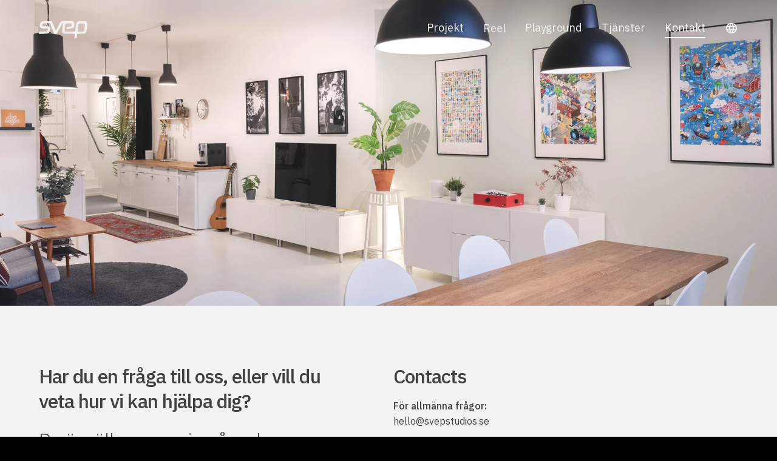

--- FILE ---
content_type: text/css; charset=utf-8
request_url: https://www.svepstudios.se/_next/static/css/84735f941abd9567.css
body_size: 228
content:
*,:after,:before{box-sizing:border-box}ol[class],ul[class]{padding:0}blockquote,body,dd,dl,figcaption,figure,h1,h2,h3,h4,li,ol[class],p,ul[class]{margin:0}body{background:#000;color:#404040;font-family:IBM Plex Sans,sans-serif;font-size:100%;font-weight:400;line-height:1.4;min-height:100vh;text-rendering:optimizeSpeed;-webkit-font-smoothing:antialiased}ol[class],ul[class]{list-style:none}a{color:inherit;text-decoration:none}a:hover{text-decoration:underline}a:not([class]){-webkit-text-decoration-skip:ink;text-decoration-skip-ink:auto}img{width:100%;max-width:100%;height:auto;display:block}article>*+*{margin-top:1em}button,input,select,textarea{font:inherit}h4,h5,p{font-size:1rem;line-height:1.6}@media screen and (min-width:108rem){h4,h5,p{font-size:1.125rem}}p{margin-bottom:1.6em}p:last-child{margin-bottom:0}h1 p,h2 p,h3 p,h4 p,h5 p{font-size:inherit}strong{font-weight:500}@media (prefers-reduced-motion:reduce){*{animation-duration:.01ms!important;animation-iteration-count:1!important;transition-duration:.01ms!important;scroll-behavior:auto!important}}

--- FILE ---
content_type: application/javascript; charset=utf-8
request_url: https://www.svepstudios.se/_next/static/chunks/pages/services-c0dd16da8429d003.js
body_size: 1593
content:
(self.webpackChunk_N_E=self.webpackChunk_N_E||[]).push([[54],{3765:function(e,t,n){"use strict";n.d(t,{Z:function(){return y}});var r=n(9499),i=n(5319),o=n(7294),l=n(5675),c=n.n(l),u=n(7247),a=n(5601),s=n(7948),p=n(1320),d=n(5944);function f(e,t){var n=Object.keys(e);if(Object.getOwnPropertySymbols){var r=Object.getOwnPropertySymbols(e);t&&(r=r.filter(function(t){return Object.getOwnPropertyDescriptor(e,t).enumerable})),n.push.apply(n,r)}return n}function h(e){for(var t=1;t<arguments.length;t++){var n=null!=arguments[t]?arguments[t]:{};t%2?f(Object(n),!0).forEach(function(t){(0,r.Z)(e,t,n[t])}):Object.getOwnPropertyDescriptors?Object.defineProperties(e,Object.getOwnPropertyDescriptors(n)):f(Object(n)).forEach(function(t){Object.defineProperty(e,t,Object.getOwnPropertyDescriptor(n,t))})}return e}var v=(0,i.Z)("video",{target:"eydjjpj0"})("position:absolute;top:50%;left:50%;transform:translate(-50%, -50%);width:100%;height:100%;object-fit:cover;",u.jf,";");function y(e){var t=e.image,n=e.video,r=e.mobileVideo,i=e.children,l=e.large,u=(0,o.useState)(!1),f=u[0],y=u[1],b=(0,o.useState)(!0),g=b[0],m=b[1],O=(0,o.useRef)(null),j=(0,o.useRef)(null),Z=(0,s.Li)().videoModal,x=t?t.url.split("?")[0]+"?width=32":null,_=function(){m(!1)};return(0,o.useEffect)(function(){var e,t,n,r;Z?(null==O||null===(e=O.current)||void 0===e||e.pause(),null==j||null===(t=j.current)||void 0===t||t.pause()):(null==O||null===(n=O.current)||void 0===n||n.play(),null==j||null===(r=j.current)||void 0===r||r.play())},[Z]),(0,o.useEffect)(function(){var e=null==O?void 0:O.current;return n&&e&&(e.addEventListener("canplaythrough",_),e.readyState>=4&&_()),function(){e&&e.removeEventListener("canplaythrough",_)}},[n]),(0,d.BX)(p.xu,h(h({bg:"#000",overflow:"hidden"},void 0!==l&&l?{height:{_:"100vh"},minHeight:{_:400,xxxl:950},maxHeight:"100vh"}:{height:{_:"70vh"},minHeight:{_:400,xxxl:0},maxHeight:"70vw"}),{},{children:[x&&(0,d.tZ)(p.xu,{type:"cover",style:{transform:"scale(1.1)"},children:(0,d.tZ)(p.xu,{type:"cover",background:"url(".concat(x,") no-repeat center center / cover"),style:{filter:"blur(16px)"}})}),t&&(0,d.tZ)(p.xu,{type:"cover",as:a.E.div,style:{opacity:0},animate:f?"loaded":"initial",variants:{initial:{opacity:0},loaded:{opacity:1,transition:{duration:.5,delay:.25}}},children:(0,d.tZ)(c(),{src:t.url,alt:t.alt||"",fill:!0,onLoad:function(){y(!0)},quality:90,style:{objectFit:"cover",objectPosition:"center"}})}),n&&(0,d.tZ)(v,{ref:O,src:n.url,autoPlay:!0,muted:!0,playsInline:!0,loop:!0,display:["none","block"]}),r&&(0,d.tZ)(v,{ref:j,src:r.url,autoPlay:!0,muted:!0,playsInline:!0,loop:!0,display:["block","none"]}),i,n&&g&&(0,d.tZ)(p.$j,{bottom:2,right:2,top:"auto"})]}))}},3634:function(e,t,n){"use strict";n.d(t,{Z:function(){return c}});var r=n(4776),i=n(6486),o=n(1320),l=n(5944);function c(e){var t=e.columns;return t?(0,l.tZ)(o.xu,{type:"grid",children:t.map(function(e,t){var n=e.heading,c=e.text;return(0,l.BX)(o.xu,{gridColumn:{_:"span 12",sm:"span 6",md:t%2?"7 / span 5":"1 / span 5",xl:"span 4"},pr:{sm:4,md:0,xl:6},mb:5,children:[(0,l.tZ)(o.X6,{as:"h2",size:"h2",fontWeight:400,children:i.Sz(n)}),(0,l.tZ)(r.v,{field:c})]},i.Sz(n))})}):null}},226:function(e,t,n){"use strict";n.r(t),n.d(t,{__N_SSG:function(){return y}});var r=n(9499),i=n(5319),o=n(2962),l=n(4776),c=n(3729),u=n(1320),a=n(593),s=n(3765),p=n(3634),d=n(5944);function f(e,t){var n=Object.keys(e);if(Object.getOwnPropertySymbols){var r=Object.getOwnPropertySymbols(e);t&&(r=r.filter(function(t){return Object.getOwnPropertyDescriptor(e,t).enumerable})),n.push.apply(n,r)}return n}function h(e){for(var t=1;t<arguments.length;t++){var n=null!=arguments[t]?arguments[t]:{};t%2?f(Object(n),!0).forEach(function(t){(0,r.Z)(e,t,n[t])}):Object.getOwnPropertyDescriptors?Object.defineProperties(e,Object.getOwnPropertyDescriptors(n)):f(Object(n)).forEach(function(t){Object.defineProperty(e,t,Object.getOwnPropertyDescriptor(n,t))})}return e}var v=(0,i.Z)(u.xu,{target:"e1o9rmop0"})({name:"bmv08z",styles:"position:absolute;top:50%;left:50%;transform:translate(-50%, -45%);z-index:2"}),y=!0;t.default=function(e){var t=e.page,n=(0,c.HG)(t),r=t.services.map(function(e){return{heading:null==e?void 0:e.title,text:null==e?void 0:e.description}});return(0,d.BX)(d.HY,{children:[(0,d.tZ)(o.PB,h(h({},n),{},{titleTemplate:"Svep – %s"})),(0,d.BX)("main",{children:[(0,d.tZ)(s.Z,{image:null==t?void 0:t.hero_image,video:null==t?void 0:t.hero_video,children:(0,d.tZ)(v,{type:"container",children:(0,d.tZ)(u.xu,{type:"grid",children:(0,d.tZ)(u.xu,{gridColumn:{_:"span 12",sm:"span 10",lg:"span 8",xxl:"span 7"},children:(0,d.tZ)(u.X6,{as:"h1",size:"h2",fontWeight:300,color:"white",children:(0,d.tZ)(l.v,{field:t.hero_text})})})})})}),(0,d.tZ)(u.xu,{type:"container",py:{_:6,lg:7},children:(0,d.tZ)(p.Z,{columns:r})})]}),(0,d.tZ)(a.Z,{})]})}},7133:function(e,t,n){(window.__NEXT_P=window.__NEXT_P||[]).push(["/services",function(){return n(226)}])}},function(e){e.O(0,[445,675,593,774,888,179],function(){return e(e.s=7133)}),_N_E=e.O()}]);

--- FILE ---
content_type: application/javascript; charset=utf-8
request_url: https://www.svepstudios.se/_next/static/chunks/pages/index-d5fa436ae7e12da1.js
body_size: 2795
content:
(self.webpackChunk_N_E=self.webpackChunk_N_E||[]).push([[405],{3765:function(e,t,r){"use strict";r.d(t,{Z:function(){return m}});var n=r(9499),i=r(5319),o=r(7294),l=r(5675),a=r.n(l),c=r(7247),u=r(5601),s=r(7948),d=r(1320),p=r(5944);function h(e,t){var r=Object.keys(e);if(Object.getOwnPropertySymbols){var n=Object.getOwnPropertySymbols(e);t&&(n=n.filter(function(t){return Object.getOwnPropertyDescriptor(e,t).enumerable})),r.push.apply(r,n)}return r}function g(e){for(var t=1;t<arguments.length;t++){var r=null!=arguments[t]?arguments[t]:{};t%2?h(Object(r),!0).forEach(function(t){(0,n.Z)(e,t,r[t])}):Object.getOwnPropertyDescriptors?Object.defineProperties(e,Object.getOwnPropertyDescriptors(r)):h(Object(r)).forEach(function(t){Object.defineProperty(e,t,Object.getOwnPropertyDescriptor(r,t))})}return e}var f=(0,i.Z)("video",{target:"eydjjpj0"})("position:absolute;top:50%;left:50%;transform:translate(-50%, -50%);width:100%;height:100%;object-fit:cover;",c.jf,";");function m(e){var t=e.image,r=e.video,n=e.mobileVideo,i=e.children,l=e.large,c=(0,o.useState)(!1),h=c[0],m=c[1],v=(0,o.useState)(!0),b=v[0],y=v[1],x=(0,o.useRef)(null),w=(0,o.useRef)(null),Z=(0,s.Li)().videoModal,O=t?t.url.split("?")[0]+"?width=32":null,j=function(){y(!1)};return(0,o.useEffect)(function(){var e,t,r,n;Z?(null==x||null===(e=x.current)||void 0===e||e.pause(),null==w||null===(t=w.current)||void 0===t||t.pause()):(null==x||null===(r=x.current)||void 0===r||r.play(),null==w||null===(n=w.current)||void 0===n||n.play())},[Z]),(0,o.useEffect)(function(){var e=null==x?void 0:x.current;return r&&e&&(e.addEventListener("canplaythrough",j),e.readyState>=4&&j()),function(){e&&e.removeEventListener("canplaythrough",j)}},[r]),(0,p.BX)(d.xu,g(g({bg:"#000",overflow:"hidden"},void 0!==l&&l?{height:{_:"100vh"},minHeight:{_:400,xxxl:950},maxHeight:"100vh"}:{height:{_:"70vh"},minHeight:{_:400,xxxl:0},maxHeight:"70vw"}),{},{children:[O&&(0,p.tZ)(d.xu,{type:"cover",style:{transform:"scale(1.1)"},children:(0,p.tZ)(d.xu,{type:"cover",background:"url(".concat(O,") no-repeat center center / cover"),style:{filter:"blur(16px)"}})}),t&&(0,p.tZ)(d.xu,{type:"cover",as:u.E.div,style:{opacity:0},animate:h?"loaded":"initial",variants:{initial:{opacity:0},loaded:{opacity:1,transition:{duration:.5,delay:.25}}},children:(0,p.tZ)(a(),{src:t.url,alt:t.alt||"",fill:!0,onLoad:function(){m(!0)},quality:90,style:{objectFit:"cover",objectPosition:"center"}})}),r&&(0,p.tZ)(f,{ref:x,src:r.url,autoPlay:!0,muted:!0,playsInline:!0,loop:!0,display:["none","block"]}),n&&(0,p.tZ)(f,{ref:w,src:n.url,autoPlay:!0,muted:!0,playsInline:!0,loop:!0,display:["block","none"]}),i,r&&b&&(0,p.tZ)(d.$j,{bottom:2,right:2,top:"auto"})]}))}},309:function(e,t,r){"use strict";r.d(t,{Z:function(){return d}});var n=r(9499),i=r(5319),o=r(1320),l=r(3055),a=r(3431),c=r(5944);function u(e,t){var r=Object.keys(e);if(Object.getOwnPropertySymbols){var n=Object.getOwnPropertySymbols(e);t&&(n=n.filter(function(t){return Object.getOwnPropertyDescriptor(e,t).enumerable})),r.push.apply(r,n)}return r}var s=(0,i.Z)(o.xu,{target:"e14y72in0"})("grid-auto-rows:60vw;",l.w5.sm,"{grid-auto-rows:20vw;}",l.w5.xxxl,"{grid-auto-rows:calc(",l.AV.xxxl," * 0.2);}@media screen and (min-width: 136em){grid-auto-rows:15.9vw;}",l.w5.end,"{grid-auto-rows:407px;}");function d(e){var t=e.projects;return(0,c.tZ)(o.xu,{type:"container",children:(0,c.tZ)(s,{type:"grid",gridGap:2,children:t.map(function(e,t){return e?(0,c.tZ)(a.Z,function(e){for(var t=1;t<arguments.length;t++){var r=null!=arguments[t]?arguments[t]:{};t%2?u(Object(r),!0).forEach(function(t){(0,n.Z)(e,t,r[t])}):Object.getOwnPropertyDescriptors?Object.defineProperties(e,Object.getOwnPropertyDescriptors(r)):u(Object(r)).forEach(function(t){Object.defineProperty(e,t,Object.getOwnPropertyDescriptor(r,t))})}return e}({project:e},0===t||2===t||t%5==0||(t-2)%5==0?{gridRow:{sm:"span 2"},gridColumn:["span 12","span 6"]}:4===t||(t-4)%5==0?{gridColumn:"span 12"}:{gridColumn:{_:"span 12",sm:"span 6"}}),e._meta.uid+t):null})})})}},3634:function(e,t,r){"use strict";r.d(t,{Z:function(){return a}});var n=r(4776),i=r(6486),o=r(1320),l=r(5944);function a(e){var t=e.columns;return t?(0,l.tZ)(o.xu,{type:"grid",children:t.map(function(e,t){var r=e.heading,a=e.text;return(0,l.BX)(o.xu,{gridColumn:{_:"span 12",sm:"span 6",md:t%2?"7 / span 5":"1 / span 5",xl:"span 4"},pr:{sm:4,md:0,xl:6},mb:5,children:[(0,l.tZ)(o.X6,{as:"h2",size:"h2",fontWeight:400,children:i.Sz(r)}),(0,l.tZ)(n.v,{field:a})]},i.Sz(r))})}):null}},4465:function(e,t,r){"use strict";r.r(t),r.d(t,{__N_SSG:function(){return S},default:function(){return C}});var n=r(9499),i=r(4776),o=r(3729),l=r(2962),a=r(593),c=r(5319),u=r(5434),s=r(2813),d=r(7948),p=r(3765),h=r(1320),g=r(3055),f=r(5944),m=(0,c.Z)("div",{target:"ewibky82"})("position:absolute;top:0;left:0;width:100%;height:100%;background:linear-gradient(rgba(0, 0, 0, 0), rgba(0, 0, 0, 0));z-index:1;",g.w5.sm,"{height:50%;background:linear-gradient(rgba(0, 0, 0, 0), rgba(0, 0, 0, 0));}"),v=(0,c.Z)(h.xu,{target:"ewibky81"})({name:"bmv08z",styles:"position:absolute;top:50%;left:50%;transform:translate(-50%, -45%);z-index:2"}),b=(0,c.Z)(h.X6,{target:"ewibky80"})({name:"2afk65",styles:"background:none;border:0;outline:0;color:inherit;cursor:pointer;display:flex;align-items:center;padding:0;svg{width:1.5em;height:1.5em;margin-right:0.5em;transition:all 0.2s ease-out;}&:hover svg{transform:scale(1.2);}"});function y(e){var t=e.pageData,r=(0,d.Li)().setVideoModal;return(0,f.BX)(p.Z,{image:null==t?void 0:t.hero_image,video:null==t?void 0:t.video,mobileVideo:null==t?void 0:t.hero_video_mobile,large:!0,children:[(0,f.tZ)(m,{}),(0,f.tZ)(v,{type:"container",color:"#fff",children:(0,f.tZ)(h.xu,{type:"grid",children:(0,f.BX)(h.xu,{gridColumn:"span 12",children:[(0,f.tZ)(h.X6,{as:"h1",size:"h1",fontWeight:300,mb:0,textShadow:"0 0 4px rgba(0, 0, 0, .3)",children:(0,f.tZ)(i.v,{field:t.intro})}),t.showreel&&t.showreel_cta?(0,f.tZ)(h.xu,{pt:2,children:(0,f.BX)(b,{as:"button",size:"h3",onClick:function(){s.B({action:"click",category:"homepage hero",label:"watch showreel"}),r(t.showreel)},children:[(0,f.tZ)(u.Hm_,{}),t.showreel_cta]})}):null]})})})]})}var x=r(309),w=r(5675),Z=r.n(w),O=(0,c.Z)(Z(),{target:"eznw7s40"})({name:"1fkxgj6",styles:"height:auto;opacity:0.9"});function j(e){var t=e.clients,r=e.title,n=e.text;return(0,f.tZ)(h.xu,{type:"container",pt:[6],pb:[6,6,7],children:(0,f.BX)(h.xu,{type:"grid",alignItems:"start",children:[(0,f.BX)(h.xu,{gridColumn:["span 12","span 8","span 5","span 5"],children:[r&&(0,f.tZ)(h.X6,{children:(0,f.tZ)(i.v,{field:r})}),n&&(0,f.tZ)(h.X6,{as:"h3",size:"h3",fontWeight:400,children:(0,f.tZ)(i.v,{field:n})})]}),t&&(0,f.tZ)(h.xu,{pt:[4,3,0],gridColumn:{_:"span 12",md:"7 / span 6"},alignSelf:"end",children:(0,f.tZ)(h.xu,{display:"grid",gridTemplateColumns:{_:"repeat(4, 1fr)",sm:"repeat(6, 1fr)",md:"repeat(3, 1fr)",lg:"repeat(4, 1fr)",xxl:"repeat(6, 1fr)"},gridColumnGap:{_:2,md:4,xxl:2,xxxl:4},gridRowGap:{_:0,sm:1,lg:0,xxl:2},alignContent:"center",justifyItems:"space-between",children:t.map(function(e,t){return(0,f.tZ)(O,{src:e.logo.url,alt:e.logo.alt,width:e.logo.dimensions.width,height:e.logo.dimensions.height},"client-logo-".concat(t))})})})]})})}var _=r(3634),P=r(1664),k=r.n(P);function X(e,t){var r=Object.keys(e);if(Object.getOwnPropertySymbols){var n=Object.getOwnPropertySymbols(e);t&&(n=n.filter(function(t){return Object.getOwnPropertyDescriptor(e,t).enumerable})),r.push.apply(r,n)}return r}function E(e){for(var t=1;t<arguments.length;t++){var r=null!=arguments[t]?arguments[t]:{};t%2?X(Object(r),!0).forEach(function(t){(0,n.Z)(e,t,r[t])}):Object.getOwnPropertyDescriptors?Object.defineProperties(e,Object.getOwnPropertyDescriptors(r)):X(Object(r)).forEach(function(t){Object.defineProperty(e,t,Object.getOwnPropertyDescriptor(r,t))})}return e}var S=!0,C=function(e){var t=e.page,r=(null==t?void 0:t.projects.map(function(e){return e.project}))||[],n=(0,o.HG)(t);return(0,f.BX)(f.HY,{children:[(0,f.tZ)(l.PB,E(E({},n),{},{titleTemplate:"%s"})),(0,f.BX)(h.xu,{as:"main",pb:[6,8],children:[(0,f.tZ)(y,{pageData:t}),(0,f.tZ)(j,{clients:null==t?void 0:t.clients,title:null==t?void 0:t.clients_title,text:null==t?void 0:t.clients_text}),(0,f.tZ)(x.Z,{projects:r}),(0,f.tZ)(h.xu,{type:"container",pt:4,textAlign:"center",children:(0,f.tZ)(h.X6,{size:"h3",children:(0,f.tZ)(k(),{href:"/work",children:null==t?void 0:t.view_all_projects_label})})}),(0,f.tZ)(h.xu,{type:"container",pt:6,children:(0,f.tZ)(_.Z,{columns:null==t?void 0:t.text_columns})}),(0,f.tZ)(h.xu,{type:"container",children:(0,f.tZ)(h.xu,{type:"grid",children:(0,f.tZ)(h.xu,{gridColumn:{_:"span 12"},pt:6,children:(0,f.tZ)(h.X6,{as:"h2",size:"h2",fontWeight:400,children:(0,f.tZ)(i.v,{field:null==t?void 0:t.outro})})})})})]}),(0,f.tZ)(a.Z,{})]})}},8312:function(e,t,r){(window.__NEXT_P=window.__NEXT_P||[]).push(["/",function(){return r(4465)}])}},function(e){e.O(0,[445,675,593,431,774,888,179],function(){return e(e.s=8312)}),_N_E=e.O()}]);

--- FILE ---
content_type: application/javascript; charset=utf-8
request_url: https://www.svepstudios.se/_next/static/chunks/pages/work-bc542fd20877670e.js
body_size: 668
content:
(self.webpackChunk_N_E=self.webpackChunk_N_E||[]).push([[337],{309:function(t,e,r){"use strict";r.d(e,{Z:function(){return l}});var n=r(9499),i=r(5319),o=r(1320),c=r(3055),u=r(3431),p=r(5944);function a(t,e){var r=Object.keys(t);if(Object.getOwnPropertySymbols){var n=Object.getOwnPropertySymbols(t);e&&(n=n.filter(function(e){return Object.getOwnPropertyDescriptor(t,e).enumerable})),r.push.apply(r,n)}return r}var s=(0,i.Z)(o.xu,{target:"e14y72in0"})("grid-auto-rows:60vw;",c.w5.sm,"{grid-auto-rows:20vw;}",c.w5.xxxl,"{grid-auto-rows:calc(",c.AV.xxxl," * 0.2);}@media screen and (min-width: 136em){grid-auto-rows:15.9vw;}",c.w5.end,"{grid-auto-rows:407px;}");function l(t){var e=t.projects;return(0,p.tZ)(o.xu,{type:"container",children:(0,p.tZ)(s,{type:"grid",gridGap:2,children:e.map(function(t,e){return t?(0,p.tZ)(u.Z,function(t){for(var e=1;e<arguments.length;e++){var r=null!=arguments[e]?arguments[e]:{};e%2?a(Object(r),!0).forEach(function(e){(0,n.Z)(t,e,r[e])}):Object.getOwnPropertyDescriptors?Object.defineProperties(t,Object.getOwnPropertyDescriptors(r)):a(Object(r)).forEach(function(e){Object.defineProperty(t,e,Object.getOwnPropertyDescriptor(r,e))})}return t}({project:t},0===e||2===e||e%5==0||(e-2)%5==0?{gridRow:{sm:"span 2"},gridColumn:["span 12","span 6"]}:4===e||(e-4)%5==0?{gridColumn:"span 12"}:{gridColumn:{_:"span 12",sm:"span 6"}}),t._meta.uid+e):null})})})}},4058:function(t,e,r){"use strict";r.r(e),r.d(e,{__N_SSG:function(){return f}});var n=r(9499),i=r(2962),o=r(4776),c=r(3729),u=r(1320),p=r(593),a=r(309),s=r(5944);function l(t,e){var r=Object.keys(t);if(Object.getOwnPropertySymbols){var n=Object.getOwnPropertySymbols(t);e&&(n=n.filter(function(e){return Object.getOwnPropertyDescriptor(t,e).enumerable})),r.push.apply(r,n)}return r}function d(t){for(var e=1;e<arguments.length;e++){var r=null!=arguments[e]?arguments[e]:{};e%2?l(Object(r),!0).forEach(function(e){(0,n.Z)(t,e,r[e])}):Object.getOwnPropertyDescriptors?Object.defineProperties(t,Object.getOwnPropertyDescriptors(r)):l(Object(r)).forEach(function(e){Object.defineProperty(t,e,Object.getOwnPropertyDescriptor(r,e))})}return t}var f=!0;e.default=function(t){var e,r=t.page,n=(null==r?void 0:null===(e=r.projects)||void 0===e?void 0:e.map(function(t){return t.project}))||[],l=(0,c.HG)(r);return(0,s.BX)(s.HY,{children:[(0,s.tZ)(i.PB,d(d({},l),{},{titleTemplate:"Svep – %s"})),(0,s.BX)(u.xu,{as:"main",pt:{_:8,xl:9,xxl:10},pb:6,children:[(null==r?void 0:r.heading)&&(0,s.tZ)(u.xu,{type:"container",pb:6,children:(0,s.tZ)(u.xu,{type:"grid",children:(0,s.tZ)(u.xu,{gridColumn:{_:"span 12",lg:"span 6"},children:(0,s.tZ)(u.X6,{fontWeight:400,children:(0,s.tZ)(o.v,{field:r.heading})})})})}),(0,s.tZ)(a.Z,{projects:n}),(0,s.tZ)(u.xu,{type:"container",children:(0,s.tZ)(u.xu,{type:"grid",children:(0,s.tZ)(u.xu,{gridColumn:{_:"span 10",md:"span 8",lg:"span 8"},pt:6,children:(0,s.tZ)(u.X6,{as:"h2",size:"h2",fontWeight:300,children:(0,s.tZ)(o.v,{field:null==r?void 0:r.outro})})})})})]}),(0,s.tZ)(p.Z,{})]})}},8953:function(t,e,r){(window.__NEXT_P=window.__NEXT_P||[]).push(["/work",function(){return r(4058)}])}},function(t){t.O(0,[445,675,593,431,774,888,179],function(){return t(t.s=8953)}),_N_E=t.O()}]);

--- FILE ---
content_type: application/javascript; charset=utf-8
request_url: https://www.svepstudios.se/_next/static/chunks/pages/_app-3c5ba89bc67c657b.js
body_size: 77564
content:
(self.webpackChunk_N_E=self.webpackChunk_N_E||[]).push([[888],{8417:function(e,t,r){"use strict";r.d(t,{Z:function(){return W}});var n=function(){function e(e){var t=this;this._insertTag=function(e){var r;r=0===t.tags.length?t.insertionPoint?t.insertionPoint.nextSibling:t.prepend?t.container.firstChild:t.before:t.tags[t.tags.length-1].nextSibling,t.container.insertBefore(e,r),t.tags.push(e)},this.isSpeedy=void 0===e.speedy||e.speedy,this.tags=[],this.ctr=0,this.nonce=e.nonce,this.key=e.key,this.container=e.container,this.prepend=e.prepend,this.insertionPoint=e.insertionPoint,this.before=null}var t=e.prototype;return t.hydrate=function(e){e.forEach(this._insertTag)},t.insert=function(e){if(this.ctr%(this.isSpeedy?65e3:1)==0){var t;this._insertTag(((t=document.createElement("style")).setAttribute("data-emotion",this.key),void 0!==this.nonce&&t.setAttribute("nonce",this.nonce),t.appendChild(document.createTextNode("")),t.setAttribute("data-s",""),t))}var r=this.tags[this.tags.length-1];if(this.isSpeedy){var n=function(e){if(e.sheet)return e.sheet;for(var t=0;t<document.styleSheets.length;t++)if(document.styleSheets[t].ownerNode===e)return document.styleSheets[t]}(r);try{n.insertRule(e,n.cssRules.length)}catch(i){}}else r.appendChild(document.createTextNode(e));this.ctr++},t.flush=function(){this.tags.forEach(function(e){return e.parentNode&&e.parentNode.removeChild(e)}),this.tags=[],this.ctr=0},e}(),i=Math.abs,o=String.fromCharCode,a=Object.assign;function s(e,t,r){return e.replace(t,r)}function l(e,t){return e.indexOf(t)}function u(e,t){return 0|e.charCodeAt(t)}function c(e,t,r){return e.slice(t,r)}function d(e){return e.length}function p(e,t){return t.push(e),e}var f=1,h=1,m=0,g=0,v=0,y="";function b(e,t,r,n,i,o,a){return{value:e,root:t,parent:r,type:n,props:i,children:o,line:f,column:h,length:a,return:""}}function x(e,t){return a(b("",null,null,"",null,null,0),e,{length:-e.length},t)}function w(){return v=g<m?u(y,g++):0,h++,10===v&&(h=1,f++),v}function k(){return u(y,g)}function C(e){switch(e){case 0:case 9:case 10:case 13:case 32:return 5;case 33:case 43:case 44:case 47:case 62:case 64:case 126:case 59:case 123:case 125:return 4;case 58:return 3;case 34:case 39:case 40:case 91:return 2;case 41:case 93:return 1}return 0}function S(e){return f=h=1,m=d(y=e),g=0,[]}function E(e){var t,r;return(t=g-1,r=function e(t){for(;w();)switch(v){case t:return g;case 34:case 39:34!==t&&39!==t&&e(v);break;case 40:41===t&&e(t);break;case 92:w()}return g}(91===e?e+2:40===e?e+1:e),c(y,t,r)).trim()}var P="-ms-",O="-moz-",T="-webkit-",A="comm",L="rule",R="decl",M="@keyframes";function j(e,t){for(var r="",n=e.length,i=0;i<n;i++)r+=t(e[i],i,e,t)||"";return r}function _(e,t,r,n){switch(e.type){case"@import":case R:return e.return=e.return||e.value;case A:return"";case M:return e.return=e.value+"{"+j(e.children,n)+"}";case L:e.value=e.props.join(",")}return d(r=j(e.children,n))?e.return=e.value+"{"+r+"}":""}function V(e,t,r,n,o,a,l,u,d,p,f){for(var h=o-1,m=0===o?a:[""],g=m.length,v=0,y=0,x=0;v<n;++v)for(var w=0,k=c(e,h+1,h=i(y=l[v])),C=e;w<g;++w)(C=(y>0?m[w]+" "+k:s(k,/&\f/g,m[w])).trim())&&(d[x++]=C);return b(e,t,r,0===o?L:u,d,p,f)}function B(e,t,r,n){return b(e,t,r,R,c(e,0,n),c(e,n+1,-1),n)}var D=function(e,t,r){for(var n=0,i=0;n=i,i=k(),38===n&&12===i&&(t[r]=1),!C(i);)w();return c(y,e,g)},z=function(e,t){var r=-1,n=44;do switch(C(n)){case 0:38===n&&12===k()&&(t[r]=1),e[r]+=D(g-1,t,r);break;case 2:e[r]+=E(n);break;case 4:if(44===n){e[++r]=58===k()?"&\f":"",t[r]=e[r].length;break}default:e[r]+=o(n)}while(n=w());return e},I=function(e,t){var r;return r=z(S(e),t),y="",r},G=new WeakMap,$=function(e){if("rule"===e.type&&e.parent&&!(e.length<1)){for(var t=e.value,r=e.parent,n=e.column===r.column&&e.line===r.line;"rule"!==r.type;)if(!(r=r.parent))return;if((1!==e.props.length||58===t.charCodeAt(0)||G.get(r))&&!n){G.set(e,!0);for(var i=[],o=I(t,i),a=r.props,s=0,l=0;s<o.length;s++)for(var u=0;u<a.length;u++,l++)e.props[l]=i[s]?o[s].replace(/&\f/g,a[u]):a[u]+" "+o[s]}}},F=function(e){if("decl"===e.type){var t=e.value;108===t.charCodeAt(0)&&98===t.charCodeAt(2)&&(e.return="",e.value="")}},Z=[function(e,t,r,n){if(e.length>-1&&!e.return)switch(e.type){case R:e.return=function e(t,r){switch(45^u(t,0)?(((r<<2^u(t,0))<<2^u(t,1))<<2^u(t,2))<<2^u(t,3):0){case 5103:return T+"print-"+t+t;case 5737:case 4201:case 3177:case 3433:case 1641:case 4457:case 2921:case 5572:case 6356:case 5844:case 3191:case 6645:case 3005:case 6391:case 5879:case 5623:case 6135:case 4599:case 4855:case 4215:case 6389:case 5109:case 5365:case 5621:case 3829:return T+t+t;case 5349:case 4246:case 4810:case 6968:case 2756:return T+t+O+t+P+t+t;case 6828:case 4268:return T+t+P+t+t;case 6165:return T+t+P+"flex-"+t+t;case 5187:return T+t+s(t,/(\w+).+(:[^]+)/,T+"box-$1$2"+P+"flex-$1$2")+t;case 5443:return T+t+P+"flex-item-"+s(t,/flex-|-self/,"")+t;case 4675:return T+t+P+"flex-line-pack"+s(t,/align-content|flex-|-self/,"")+t;case 5548:return T+t+P+s(t,"shrink","negative")+t;case 5292:return T+t+P+s(t,"basis","preferred-size")+t;case 6060:return T+"box-"+s(t,"-grow","")+T+t+P+s(t,"grow","positive")+t;case 4554:return T+s(t,/([^-])(transform)/g,"$1"+T+"$2")+t;case 6187:return s(s(s(t,/(zoom-|grab)/,T+"$1"),/(image-set)/,T+"$1"),t,"")+t;case 5495:case 3959:return s(t,/(image-set\([^]*)/,T+"$1$`$1");case 4968:return s(s(t,/(.+:)(flex-)?(.*)/,T+"box-pack:$3"+P+"flex-pack:$3"),/s.+-b[^;]+/,"justify")+T+t+t;case 4095:case 3583:case 4068:case 2532:return s(t,/(.+)-inline(.+)/,T+"$1$2")+t;case 8116:case 7059:case 5753:case 5535:case 5445:case 5701:case 4933:case 4677:case 5533:case 5789:case 5021:case 4765:if(d(t)-1-r>6)switch(u(t,r+1)){case 109:if(45!==u(t,r+4))break;case 102:return s(t,/(.+:)(.+)-([^]+)/,"$1"+T+"$2-$3$1"+O+(108==u(t,r+3)?"$3":"$2-$3"))+t;case 115:return~l(t,"stretch")?e(s(t,"stretch","fill-available"),r)+t:t}break;case 4949:if(115!==u(t,r+1))break;case 6444:switch(u(t,d(t)-3-(~l(t,"!important")&&10))){case 107:return s(t,":",":"+T)+t;case 101:return s(t,/(.+:)([^;!]+)(;|!.+)?/,"$1"+T+(45===u(t,14)?"inline-":"")+"box$3$1"+T+"$2$3$1"+P+"$2box$3")+t}break;case 5936:switch(u(t,r+11)){case 114:return T+t+P+s(t,/[svh]\w+-[tblr]{2}/,"tb")+t;case 108:return T+t+P+s(t,/[svh]\w+-[tblr]{2}/,"tb-rl")+t;case 45:return T+t+P+s(t,/[svh]\w+-[tblr]{2}/,"lr")+t}return T+t+P+t+t}return t}(e.value,e.length);break;case M:return j([x(e,{value:s(e.value,"@","@"+T)})],n);case L:if(e.length)return e.props.map(function(t){var r;switch(r=t,(r=/(::plac\w+|:read-\w+)/.exec(r))?r[0]:r){case":read-only":case":read-write":return j([x(e,{props:[s(t,/:(read-\w+)/,":"+O+"$1")]})],n);case"::placeholder":return j([x(e,{props:[s(t,/:(plac\w+)/,":"+T+"input-$1")]}),x(e,{props:[s(t,/:(plac\w+)/,":"+O+"$1")]}),x(e,{props:[s(t,/:(plac\w+)/,P+"input-$1")]})],n)}return""}).join("")}}],W=function(e){var t,r,i,a,m,x=e.key;if("css"===x){var P=document.querySelectorAll("style[data-emotion]:not([data-s])");Array.prototype.forEach.call(P,function(e){-1!==e.getAttribute("data-emotion").indexOf(" ")&&(document.head.appendChild(e),e.setAttribute("data-s",""))})}var O=e.stylisPlugins||Z,T={},L=[];a=e.container||document.head,Array.prototype.forEach.call(document.querySelectorAll('style[data-emotion^="'+x+' "]'),function(e){for(var t=e.getAttribute("data-emotion").split(" "),r=1;r<t.length;r++)T[t[r]]=!0;L.push(e)});var R=(r=(t=[$,F].concat(O,[_,(i=function(e){m.insert(e)},function(e){!e.root&&(e=e.return)&&i(e)})])).length,function(e,n,i,o){for(var a="",s=0;s<r;s++)a+=t[s](e,n,i,o)||"";return a}),M=function(e){var t,r;return j((r=function e(t,r,n,i,a,m,x,S,P){for(var O,T=0,L=0,R=x,M=0,j=0,_=0,D=1,z=1,I=1,G=0,$="",F=a,Z=m,W=i,H=$;z;)switch(_=G,G=w()){case 40:if(108!=_&&58==u(H,R-1)){-1!=l(H+=s(E(G),"&","&\f"),"&\f")&&(I=-1);break}case 34:case 39:case 91:H+=E(G);break;case 9:case 10:case 13:case 32:H+=function(e){for(;v=k();)if(v<33)w();else break;return C(e)>2||C(v)>3?"":" "}(_);break;case 92:H+=function(e,t){for(var r;--t&&w()&&!(v<48)&&!(v>102)&&(!(v>57)||!(v<65))&&(!(v>70)||!(v<97)););return r=g+(t<6&&32==k()&&32==w()),c(y,e,r)}(g-1,7);continue;case 47:switch(k()){case 42:case 47:p(b(O=function(e,t){for(;w();)if(e+v===57)break;else if(e+v===84&&47===k())break;return"/*"+c(y,t,g-1)+"*"+o(47===e?e:w())}(w(),g),r,n,A,o(v),c(O,2,-2),0),P);break;default:H+="/"}break;case 123*D:S[T++]=d(H)*I;case 125*D:case 59:case 0:switch(G){case 0:case 125:z=0;case 59+L:j>0&&d(H)-R&&p(j>32?B(H+";",i,n,R-1):B(s(H," ","")+";",i,n,R-2),P);break;case 59:H+=";";default:if(p(W=V(H,r,n,T,L,a,S,$,F=[],Z=[],R),m),123===G){if(0===L)e(H,r,W,W,F,m,R,S,Z);else switch(99===M&&110===u(H,3)?100:M){case 100:case 109:case 115:e(t,W,W,i&&p(V(t,W,W,0,0,a,S,$,a,F=[],R),Z),a,Z,R,S,i?F:Z);break;default:e(H,W,W,W,[""],Z,0,S,Z)}}}T=L=j=0,D=I=1,$=H="",R=x;break;case 58:R=1+d(H),j=_;default:if(D<1){if(123==G)--D;else if(125==G&&0==D++&&125==(v=g>0?u(y,--g):0,h--,10===v&&(h=1,f--),v))continue}switch(H+=o(G),G*D){case 38:I=L>0?1:(H+="\f",-1);break;case 44:S[T++]=(d(H)-1)*I,I=1;break;case 64:45===k()&&(H+=E(w())),M=k(),L=R=d($=H+=function(e){for(;!C(k());)w();return c(y,e,g)}(g)),G++;break;case 45:45===_&&2==d(H)&&(D=0)}}return m}("",null,null,null,[""],t=S(t=e),0,[0],t),y="",r),R)},D={key:x,sheet:new n({key:x,container:a,nonce:e.nonce,speedy:e.speedy,prepend:e.prepend,insertionPoint:e.insertionPoint}),nonce:e.nonce,inserted:T,registered:{},insert:function(e,t,r,n){m=r,M(e?e+"{"+t.styles+"}":t.styles),n&&(D.inserted[t.name]=!0)}};return D.sheet.hydrate(L),D}},1068:function(e,t,r){"use strict";var n=r(5042),i=/^((children|dangerouslySetInnerHTML|key|ref|autoFocus|defaultValue|defaultChecked|innerHTML|suppressContentEditableWarning|suppressHydrationWarning|valueLink|abbr|accept|acceptCharset|accessKey|action|allow|allowUserMedia|allowPaymentRequest|allowFullScreen|allowTransparency|alt|async|autoComplete|autoPlay|capture|cellPadding|cellSpacing|challenge|charSet|checked|cite|classID|className|cols|colSpan|content|contentEditable|contextMenu|controls|controlsList|coords|crossOrigin|data|dateTime|decoding|default|defer|dir|disabled|disablePictureInPicture|download|draggable|encType|enterKeyHint|form|formAction|formEncType|formMethod|formNoValidate|formTarget|frameBorder|headers|height|hidden|high|href|hrefLang|htmlFor|httpEquiv|id|inputMode|integrity|is|keyParams|keyType|kind|label|lang|list|loading|loop|low|marginHeight|marginWidth|max|maxLength|media|mediaGroup|method|min|minLength|multiple|muted|name|nonce|noValidate|open|optimum|pattern|placeholder|playsInline|poster|preload|profile|radioGroup|readOnly|referrerPolicy|rel|required|reversed|role|rows|rowSpan|sandbox|scope|scoped|scrolling|seamless|selected|shape|size|sizes|slot|span|spellCheck|src|srcDoc|srcLang|srcSet|start|step|style|summary|tabIndex|target|title|translate|type|useMap|value|width|wmode|wrap|about|datatype|inlist|prefix|property|resource|typeof|vocab|autoCapitalize|autoCorrect|autoSave|color|incremental|fallback|inert|itemProp|itemScope|itemType|itemID|itemRef|on|option|results|security|unselectable|accentHeight|accumulate|additive|alignmentBaseline|allowReorder|alphabetic|amplitude|arabicForm|ascent|attributeName|attributeType|autoReverse|azimuth|baseFrequency|baselineShift|baseProfile|bbox|begin|bias|by|calcMode|capHeight|clip|clipPathUnits|clipPath|clipRule|colorInterpolation|colorInterpolationFilters|colorProfile|colorRendering|contentScriptType|contentStyleType|cursor|cx|cy|d|decelerate|descent|diffuseConstant|direction|display|divisor|dominantBaseline|dur|dx|dy|edgeMode|elevation|enableBackground|end|exponent|externalResourcesRequired|fill|fillOpacity|fillRule|filter|filterRes|filterUnits|floodColor|floodOpacity|focusable|fontFamily|fontSize|fontSizeAdjust|fontStretch|fontStyle|fontVariant|fontWeight|format|from|fr|fx|fy|g1|g2|glyphName|glyphOrientationHorizontal|glyphOrientationVertical|glyphRef|gradientTransform|gradientUnits|hanging|horizAdvX|horizOriginX|ideographic|imageRendering|in|in2|intercept|k|k1|k2|k3|k4|kernelMatrix|kernelUnitLength|kerning|keyPoints|keySplines|keyTimes|lengthAdjust|letterSpacing|lightingColor|limitingConeAngle|local|markerEnd|markerMid|markerStart|markerHeight|markerUnits|markerWidth|mask|maskContentUnits|maskUnits|mathematical|mode|numOctaves|offset|opacity|operator|order|orient|orientation|origin|overflow|overlinePosition|overlineThickness|panose1|paintOrder|pathLength|patternContentUnits|patternTransform|patternUnits|pointerEvents|points|pointsAtX|pointsAtY|pointsAtZ|preserveAlpha|preserveAspectRatio|primitiveUnits|r|radius|refX|refY|renderingIntent|repeatCount|repeatDur|requiredExtensions|requiredFeatures|restart|result|rotate|rx|ry|scale|seed|shapeRendering|slope|spacing|specularConstant|specularExponent|speed|spreadMethod|startOffset|stdDeviation|stemh|stemv|stitchTiles|stopColor|stopOpacity|strikethroughPosition|strikethroughThickness|string|stroke|strokeDasharray|strokeDashoffset|strokeLinecap|strokeLinejoin|strokeMiterlimit|strokeOpacity|strokeWidth|surfaceScale|systemLanguage|tableValues|targetX|targetY|textAnchor|textDecoration|textRendering|textLength|to|transform|u1|u2|underlinePosition|underlineThickness|unicode|unicodeBidi|unicodeRange|unitsPerEm|vAlphabetic|vHanging|vIdeographic|vMathematical|values|vectorEffect|version|vertAdvY|vertOriginX|vertOriginY|viewBox|viewTarget|visibility|widths|wordSpacing|writingMode|x|xHeight|x1|x2|xChannelSelector|xlinkActuate|xlinkArcrole|xlinkHref|xlinkRole|xlinkShow|xlinkTitle|xlinkType|xmlBase|xmlns|xmlnsXlink|xmlLang|xmlSpace|y|y1|y2|yChannelSelector|z|zoomAndPan|for|class|autofocus)|(([Dd][Aa][Tt][Aa]|[Aa][Rr][Ii][Aa]|x)-.*))$/,o=(0,n.Z)(function(e){return i.test(e)||111===e.charCodeAt(0)&&110===e.charCodeAt(1)&&91>e.charCodeAt(2)});t.Z=o},5042:function(e,t){"use strict";t.Z=function(e){var t=Object.create(null);return function(r){return void 0===t[r]&&(t[r]=e(r)),t[r]}}},1683:function(e,t,r){"use strict";r.d(t,{C:function(){return p},E:function(){return x},T:function(){return h},a:function(){return g},c:function(){return y},h:function(){return c},w:function(){return f}});var n=r(7294),i=r(8417),o=r(7462),a=function(e){var t=new WeakMap;return function(r){if(t.has(r))return t.get(r);var n=e(r);return t.set(r,n),n}},s=r(444),l=r(8137),u=r(7278),c={}.hasOwnProperty,d=(0,n.createContext)("undefined"!=typeof HTMLElement?(0,i.Z)({key:"css"}):null),p=d.Provider,f=function(e){return(0,n.forwardRef)(function(t,r){return e(t,(0,n.useContext)(d),r)})},h=(0,n.createContext)({}),m=a(function(e){return a(function(t){return"function"==typeof t?t(e):(0,o.Z)({},e,t)})}),g=function(e){var t=(0,n.useContext)(h);return e.theme!==t&&(t=m(t)(e.theme)),(0,n.createElement)(h.Provider,{value:t},e.children)},v="__EMOTION_TYPE_PLEASE_DO_NOT_USE__",y=function(e,t){var r={};for(var n in t)c.call(t,n)&&(r[n]=t[n]);return r[v]=e,r},b=function(e){var t=e.cache,r=e.serialized,n=e.isStringTag;return(0,s.hC)(t,r,n),(0,u.L)(function(){return(0,s.My)(t,r,n)}),null},x=f(function(e,t,r){var i=e.css;"string"==typeof i&&void 0!==t.registered[i]&&(i=t.registered[i]);var o=e[v],a=[i],u="";"string"==typeof e.className?u=(0,s.fp)(t.registered,a,e.className):null!=e.className&&(u=e.className+" ");var d=(0,l.O)(a,void 0,(0,n.useContext)(h));u+=t.key+"-"+d.name;var p={};for(var f in e)c.call(e,f)&&"css"!==f&&f!==v&&(p[f]=e[f]);return p.ref=r,p.className=u,(0,n.createElement)(n.Fragment,null,(0,n.createElement)(b,{cache:t,serialized:d,isStringTag:"string"==typeof o}),(0,n.createElement)(o,p))})},5944:function(e,t,r){"use strict";r.d(t,{BX:function(){return s},HY:function(){return o},tZ:function(){return a}}),r(7294),r(8417);var n=r(1683);r(8679),r(8137),r(7278);var i=r(5893),o=i.Fragment;function a(e,t,r){return n.h.call(t,"css")?(0,i.jsx)(n.E,(0,n.c)(e,t),r):(0,i.jsx)(e,t,r)}function s(e,t,r){return n.h.call(t,"css")?(0,i.jsxs)(n.E,(0,n.c)(e,t),r):(0,i.jsxs)(e,t,r)}},8137:function(e,t,r){"use strict";r.d(t,{O:function(){return m}});var n,i=function(e){for(var t,r=0,n=0,i=e.length;i>=4;++n,i-=4)t=(65535&(t=255&e.charCodeAt(n)|(255&e.charCodeAt(++n))<<8|(255&e.charCodeAt(++n))<<16|(255&e.charCodeAt(++n))<<24))*1540483477+((t>>>16)*59797<<16),t^=t>>>24,r=(65535&t)*1540483477+((t>>>16)*59797<<16)^(65535&r)*1540483477+((r>>>16)*59797<<16);switch(i){case 3:r^=(255&e.charCodeAt(n+2))<<16;case 2:r^=(255&e.charCodeAt(n+1))<<8;case 1:r^=255&e.charCodeAt(n),r=(65535&r)*1540483477+((r>>>16)*59797<<16)}return r^=r>>>13,(((r=(65535&r)*1540483477+((r>>>16)*59797<<16))^r>>>15)>>>0).toString(36)},o={animationIterationCount:1,borderImageOutset:1,borderImageSlice:1,borderImageWidth:1,boxFlex:1,boxFlexGroup:1,boxOrdinalGroup:1,columnCount:1,columns:1,flex:1,flexGrow:1,flexPositive:1,flexShrink:1,flexNegative:1,flexOrder:1,gridRow:1,gridRowEnd:1,gridRowSpan:1,gridRowStart:1,gridColumn:1,gridColumnEnd:1,gridColumnSpan:1,gridColumnStart:1,msGridRow:1,msGridRowSpan:1,msGridColumn:1,msGridColumnSpan:1,fontWeight:1,lineHeight:1,opacity:1,order:1,orphans:1,tabSize:1,widows:1,zIndex:1,zoom:1,WebkitLineClamp:1,fillOpacity:1,floodOpacity:1,stopOpacity:1,strokeDasharray:1,strokeDashoffset:1,strokeMiterlimit:1,strokeOpacity:1,strokeWidth:1},a=r(5042),s=/[A-Z]|^ms/g,l=/_EMO_([^_]+?)_([^]*?)_EMO_/g,u=function(e){return 45===e.charCodeAt(1)},c=function(e){return null!=e&&"boolean"!=typeof e},d=(0,a.Z)(function(e){return u(e)?e:e.replace(s,"-$&").toLowerCase()}),p=function(e,t){switch(e){case"animation":case"animationName":if("string"==typeof t)return t.replace(l,function(e,t,r){return n={name:t,styles:r,next:n},t})}return 1===o[e]||u(e)||"number"!=typeof t||0===t?t:t+"px"};function f(e,t,r){if(null==r)return"";if(void 0!==r.__emotion_styles)return r;switch(typeof r){case"boolean":return"";case"object":if(1===r.anim)return n={name:r.name,styles:r.styles,next:n},r.name;if(void 0!==r.styles){var i=r.next;if(void 0!==i)for(;void 0!==i;)n={name:i.name,styles:i.styles,next:n},i=i.next;return r.styles+";"}return function(e,t,r){var n="";if(Array.isArray(r))for(var i=0;i<r.length;i++)n+=f(e,t,r[i])+";";else for(var o in r){var a=r[o];if("object"!=typeof a)null!=t&&void 0!==t[a]?n+=o+"{"+t[a]+"}":c(a)&&(n+=d(o)+":"+p(o,a)+";");else if(Array.isArray(a)&&"string"==typeof a[0]&&(null==t||void 0===t[a[0]]))for(var s=0;s<a.length;s++)c(a[s])&&(n+=d(o)+":"+p(o,a[s])+";");else{var l=f(e,t,a);switch(o){case"animation":case"animationName":n+=d(o)+":"+l+";";break;default:n+=o+"{"+l+"}"}}}return n}(e,t,r);case"function":if(void 0!==e){var o=n,a=r(e);return n=o,f(e,t,a)}}if(null==t)return r;var s=t[r];return void 0!==s?s:r}var h=/label:\s*([^\s;\n{]+)\s*(;|$)/g,m=function(e,t,r){if(1===e.length&&"object"==typeof e[0]&&null!==e[0]&&void 0!==e[0].styles)return e[0];var o,a=!0,s="";n=void 0;var l=e[0];null==l||void 0===l.raw?(a=!1,s+=f(r,t,l)):s+=l[0];for(var u=1;u<e.length;u++)s+=f(r,t,e[u]),a&&(s+=l[u]);h.lastIndex=0;for(var c="";null!==(o=h.exec(s));)c+="-"+o[1];return{name:i(s)+c,styles:s,next:n}}},5319:function(e,t,r){"use strict";var n=r(7462),i=r(7294),o=r(1068),a=r(1683),s=r(444),l=r(8137),u=r(7278),c=o.Z,d=function(e){return"theme"!==e},p=function(e){return"string"==typeof e&&e.charCodeAt(0)>96?c:d},f=function(e,t,r){var n;if(t){var i=t.shouldForwardProp;n=e.__emotion_forwardProp&&i?function(t){return e.__emotion_forwardProp(t)&&i(t)}:i}return"function"!=typeof n&&r&&(n=e.__emotion_forwardProp),n},h=function(e){var t=e.cache,r=e.serialized,n=e.isStringTag;return(0,s.hC)(t,r,n),(0,u.L)(function(){return(0,s.My)(t,r,n)}),null};t.Z=function e(t,r){var o,u,c=t.__emotion_real===t,d=c&&t.__emotion_base||t;void 0!==r&&(o=r.label,u=r.target);var m=f(t,r,c),g=m||p(d),v=!g("as");return function(){var y=arguments,b=c&&void 0!==t.__emotion_styles?t.__emotion_styles.slice(0):[];if(void 0!==o&&b.push("label:"+o+";"),null==y[0]||void 0===y[0].raw)b.push.apply(b,y);else{b.push(y[0][0]);for(var x=y.length,w=1;w<x;w++)b.push(y[w],y[0][w])}var k=(0,a.w)(function(e,t,r){var n=v&&e.as||d,o="",c=[],f=e;if(null==e.theme){for(var y in f={},e)f[y]=e[y];f.theme=(0,i.useContext)(a.T)}"string"==typeof e.className?o=(0,s.fp)(t.registered,c,e.className):null!=e.className&&(o=e.className+" ");var x=(0,l.O)(b.concat(c),t.registered,f);o+=t.key+"-"+x.name,void 0!==u&&(o+=" "+u);var w=v&&void 0===m?p(n):g,k={};for(var C in e)(!v||"as"!==C)&&w(C)&&(k[C]=e[C]);return k.className=o,k.ref=r,(0,i.createElement)(i.Fragment,null,(0,i.createElement)(h,{cache:t,serialized:x,isStringTag:"string"==typeof n}),(0,i.createElement)(n,k))});return k.displayName=void 0!==o?o:"Styled("+("string"==typeof d?d:d.displayName||d.name||"Component")+")",k.defaultProps=t.defaultProps,k.__emotion_real=k,k.__emotion_base=d,k.__emotion_styles=b,k.__emotion_forwardProp=m,Object.defineProperty(k,"toString",{value:function(){return"."+u}}),k.withComponent=function(t,i){return e(t,(0,n.Z)({},r,i,{shouldForwardProp:f(k,i,!0)})).apply(void 0,b)},k}}},7278:function(e,t,r){"use strict";r.d(t,{L:function(){return a}});var n,i=r(7294),o=!!(n||(n=r.t(i,2))).useInsertionEffect&&(n||(n=r.t(i,2))).useInsertionEffect,a=o||function(e){return e()};o||i.useLayoutEffect},444:function(e,t,r){"use strict";function n(e,t,r){var n="";return r.split(" ").forEach(function(r){void 0!==e[r]?t.push(e[r]+";"):n+=r+" "}),n}r.d(t,{My:function(){return o},fp:function(){return n},hC:function(){return i}});var i=function(e,t,r){var n=e.key+"-"+t.name;!1===r&&void 0===e.registered[n]&&(e.registered[n]=t.styles)},o=function(e,t,r){i(e,t,r);var n=e.key+"-"+t.name;if(void 0===e.inserted[t.name]){var o=t;do e.insert(t===o?"."+n:"",o,e.sheet,!0),o=o.next;while(void 0!==o)}}},4776:function(e,t,r){"use strict";r.d(t,{cp:function(){return l},v:function(){return h}});var n=r(7294),i=r(6486),o=r(8781),a=r(3454);let s=n.createContext({}),l=({client:e,linkResolver:t,richTextComponents:r,internalLinkComponent:i,externalLinkComponent:o,children:a})=>{let l=n.useMemo(()=>({client:e,linkResolver:t,richTextComponents:r,internalLinkComponent:i,externalLinkComponent:o}),[e,t,r,i,o]);return n.createElement(s.Provider,{value:l},a)},u=()=>n.useContext(s)||{};void 0===a&&(globalThis.process={env:{}});let c=e=>{let t=/^(\/(?!\/)|#)/.test(e),r=!t&&!/^https?:\/\//.test(e);return t&&!r},d=(e,t)=>{let r;let o=u(),a=e.linkResolver||o.linkResolver;"href"in e?r=e.href:"document"in e&&e.document?r=i.sh(e.document,a):"field"in e&&e.field&&(r=i.sh(e.field,a));let s=r&&c(r),l=e.target||"field"in e&&e.field&&"target"in e.field&&e.field.target||!s&&"_blank"||void 0,d=e.rel||("_blank"===l?"noopener noreferrer":void 0),p=e.internalComponent||o.internalLinkComponent||"a",f=e.externalComponent||o.externalLinkComponent||"a",h=Object.assign({},e);return delete h.linkResolver,delete h.internalComponent,delete h.externalComponent,delete h.rel,delete h.target,"field"in h?delete h.field:"document"in h?delete h.document:"href"in h&&delete h.href,r?n.createElement(s?p:f,{...h,ref:t,href:r,target:l,rel:d}):null},p=n.forwardRef(d),f=e=>o.kB({heading1:({children:e,key:t})=>n.createElement("h1",{key:t},e),heading2:({children:e,key:t})=>n.createElement("h2",{key:t},e),heading3:({children:e,key:t})=>n.createElement("h3",{key:t},e),heading4:({children:e,key:t})=>n.createElement("h4",{key:t},e),heading5:({children:e,key:t})=>n.createElement("h5",{key:t},e),heading6:({children:e,key:t})=>n.createElement("h6",{key:t},e),paragraph:({children:e,key:t})=>n.createElement("p",{key:t},e),preformatted:({node:e,key:t})=>n.createElement("pre",{key:t},e.text),strong:({children:e,key:t})=>n.createElement("strong",{key:t},e),em:({children:e,key:t})=>n.createElement("em",{key:t},e),listItem:({children:e,key:t})=>n.createElement("li",{key:t},e),oListItem:({children:e,key:t})=>n.createElement("li",{key:t},e),list:({children:e,key:t})=>n.createElement("ul",{key:t},e),oList:({children:e,key:t})=>n.createElement("ol",{key:t},e),image({node:t,key:r}){var i;let o=n.createElement("img",{src:t.url,alt:null!=(i=t.alt)?i:void 0,"data-copyright":t.copyright?t.copyright:void 0});return n.createElement("p",{key:r,className:"block-img"},t.linkTo?n.createElement(p,{linkResolver:e.linkResolver,internalComponent:e.internalLinkComponent,externalComponent:e.externalLinkComponent,field:t.linkTo},o):o)},embed({node:e,key:t}){var r;return n.createElement("div",{key:t,"data-oembed":e.oembed.embed_url,"data-oembed-type":e.oembed.type,"data-oembed-provider":e.oembed.provider_name,dangerouslySetInnerHTML:{__html:null!=(r=e.oembed.html)?r:""}})},hyperlink:({node:t,children:r,key:i})=>n.createElement(p,{key:i,field:t.data,linkResolver:e.linkResolver,internalComponent:e.internalLinkComponent,externalComponent:e.externalLinkComponent},r),label:({node:e,children:t,key:r})=>n.createElement("span",{key:r,className:e.data.label},t),span({text:e,key:t}){let r=[],i=0;for(let o of e.split("\n"))i>0&&r.push(n.createElement("br",{key:`${i}__break`})),r.push(n.createElement(n.Fragment,{key:`${i}__line`},o)),i++;return n.createElement(n.Fragment,{key:t},r)}}),h=e=>{let t=u();return n.useMemo(()=>{if(!i.vd.richText(e.field))return null!=e.fallback?n.createElement(n.Fragment,null,e.fallback):null;{let r=e.linkResolver||t.linkResolver,a=o.os("object"==typeof e.components?o.kB(e.components):e.components,"object"==typeof t.richTextComponents?o.kB(t.richTextComponents):t.richTextComponents,f({linkResolver:r,internalLinkComponent:e.internalLinkComponent,externalLinkComponent:e.externalLinkComponent})),s=o.qC(e.field,(e,t,r,i,o)=>{let s=a(e,t,r,i,o);return n.isValidElement(s)&&null==s.key?n.cloneElement(s,{key:o}):s});return n.createElement(n.Fragment,null,s)}},[e.field,e.internalLinkComponent,e.externalLinkComponent,e.components,e.linkResolver,e.fallback,t.linkResolver,t.richTextComponents])},m=(e,t)=>{let{field:r,alt:o,fallbackAlt:a,imgixParams:s,widths:l,pixelDensities:u,...c}=e;if(!i.vd.imageThumbnail(r))return null;{let d,p;if(l||!u){let f=i.zH(r,{...s,widths:"defaults"===l?void 0:l});d=f.src,p=f.srcset}else if(u){let h=i.Oo(r,{...s,pixelDensities:"defaults"===u?void 0:u});d=h.src,p=h.srcset}return n.createElement("img",{ref:t,src:d,srcSet:p,alt:null!=o?o:r.alt||a,...c})}};n.forwardRef(m)},8509:function(e,t,r){"use strict";r.d(t,{Qp:function(){return y},tP:function(){return b}});var n=!1;if("undefined"!=typeof window){var i={get passive(){n=!0;return}};window.addEventListener("testPassive",null,i),window.removeEventListener("testPassive",null,i)}var o="undefined"!=typeof window&&window.navigator&&window.navigator.platform&&(/iP(ad|hone|od)/.test(window.navigator.platform)||"MacIntel"===window.navigator.platform&&window.navigator.maxTouchPoints>1),a=[],s=!1,l=-1,u=void 0,c=void 0,d=void 0,p=function(e){return a.some(function(t){return!!(t.options.allowTouchMove&&t.options.allowTouchMove(e))})},f=function(e){var t=e||window.event;return!!p(t.target)||t.touches.length>1||(t.preventDefault&&t.preventDefault(),!1)},h=function(e){if(void 0===d){var t=!!e&&!0===e.reserveScrollBarGap,r=window.innerWidth-document.documentElement.clientWidth;if(t&&r>0){var n=parseInt(window.getComputedStyle(document.body).getPropertyValue("padding-right"),10);d=document.body.style.paddingRight,document.body.style.paddingRight=n+r+"px"}}void 0===u&&(u=document.body.style.overflow,document.body.style.overflow="hidden")},m=function(){void 0!==d&&(document.body.style.paddingRight=d,d=void 0),void 0!==u&&(document.body.style.overflow=u,u=void 0)},g=function(){if(void 0!==c){var e=-parseInt(document.body.style.top,10),t=-parseInt(document.body.style.left,10);document.body.style.position=c.position,document.body.style.top=c.top,document.body.style.left=c.left,window.scrollTo(t,e),c=void 0}},v=function(e,t){var r=e.targetTouches[0].clientY-l;return!p(e.target)&&(t&&0===t.scrollTop&&r>0?f(e):t&&t.scrollHeight-t.scrollTop<=t.clientHeight&&r<0?f(e):(e.stopPropagation(),!0))},y=function(e,t){if(!e){console.error("disableBodyScroll unsuccessful - targetElement must be provided when calling disableBodyScroll on IOS devices.");return}!a.some(function(t){return t.targetElement===e})&&(a=[].concat(function(e){if(!Array.isArray(e))return Array.from(e);for(var t=0,r=Array(e.length);t<e.length;t++)r[t]=e[t];return r}(a),[{targetElement:e,options:t||{}}]),o?window.requestAnimationFrame(function(){if(void 0===c){c={position:document.body.style.position,top:document.body.style.top,left:document.body.style.left};var e=window,t=e.scrollY,r=e.scrollX,n=e.innerHeight;document.body.style.position="fixed",document.body.style.top=-t,document.body.style.left=-r,setTimeout(function(){return window.requestAnimationFrame(function(){var e=n-window.innerHeight;e&&t>=n&&(document.body.style.top=-(t+e))})},300)}}):h(t),o&&(e.ontouchstart=function(e){1===e.targetTouches.length&&(l=e.targetTouches[0].clientY)},e.ontouchmove=function(t){1===t.targetTouches.length&&v(t,e)},s||(document.addEventListener("touchmove",f,n?{passive:!1}:void 0),s=!0)))},b=function(){o&&(a.forEach(function(e){e.targetElement.ontouchstart=null,e.targetElement.ontouchmove=null}),s&&(document.removeEventListener("touchmove",f,n?{passive:!1}:void 0),s=!1),l=-1),o?g():m(),a=[]}},5573:function(e){"use strict";/*!
 * escape-html
 * Copyright(c) 2012-2013 TJ Holowaychuk
 * Copyright(c) 2015 Andreas Lubbe
 * Copyright(c) 2015 Tiancheng "Timothy" Gu
 * MIT Licensed
 */ var t=/["'&<>]/;e.exports=function(e){var r,n=""+e,i=t.exec(n);if(!i)return n;var o="",a=0,s=0;for(a=i.index;a<n.length;a++){switch(n.charCodeAt(a)){case 34:r="&quot;";break;case 38:r="&amp;";break;case 39:r="&#39;";break;case 60:r="&lt;";break;case 62:r="&gt;";break;default:continue}s!==a&&(o+=n.substring(s,a)),s=a+1,o+=r}return s!==a?o+n.substring(s,a):o}},4394:function(e,t,r){"use strict";r.d(t,{K:function(){return n},k:function(){return i}});var n=function(){},i=function(){}},8679:function(e,t,r){"use strict";var n=r(9864),i={childContextTypes:!0,contextType:!0,contextTypes:!0,defaultProps:!0,displayName:!0,getDefaultProps:!0,getDerivedStateFromError:!0,getDerivedStateFromProps:!0,mixins:!0,propTypes:!0,type:!0},o={name:!0,length:!0,prototype:!0,caller:!0,callee:!0,arguments:!0,arity:!0},a={$$typeof:!0,compare:!0,defaultProps:!0,displayName:!0,propTypes:!0,type:!0},s={};function l(e){return n.isMemo(e)?a:s[e.$$typeof]||i}s[n.ForwardRef]={$$typeof:!0,render:!0,defaultProps:!0,displayName:!0,propTypes:!0},s[n.Memo]=a;var u=Object.defineProperty,c=Object.getOwnPropertyNames,d=Object.getOwnPropertySymbols,p=Object.getOwnPropertyDescriptor,f=Object.getPrototypeOf,h=Object.prototype;e.exports=function e(t,r,n){if("string"!=typeof r){if(h){var i=f(r);i&&i!==h&&e(t,i,n)}var a=c(r);d&&(a=a.concat(d(r)));for(var s=l(t),m=l(r),g=0;g<a.length;++g){var v=a[g];if(!o[v]&&!(n&&n[v])&&!(m&&m[v])&&!(s&&s[v])){var y=p(r,v);try{u(t,v,y)}catch(b){}}}}return t}},2962:function(e,t,r){"use strict";r.d(t,{PB:function(){return f},lX:function(){return p}});var n=r(7294),i=r(9008),o=r.n(i);function a(){return(a=Object.assign?Object.assign.bind():function(e){for(var t=1;t<arguments.length;t++){var r=arguments[t];for(var n in r)Object.prototype.hasOwnProperty.call(r,n)&&(e[n]=r[n])}return e}).apply(this,arguments)}var s=["keyOverride"],l={templateTitle:"",noindex:!1,nofollow:!1,defaultOpenGraphImageWidth:0,defaultOpenGraphImageHeight:0,defaultOpenGraphVideoWidth:0,defaultOpenGraphVideoHeight:0},u=function(e,t,r){void 0===t&&(t=[]);var i=void 0===r?{}:r,o=i.defaultWidth,a=i.defaultHeight;return t.reduce(function(t,r,i){return t.push(n.createElement("meta",{key:"og:"+e+":0"+i,property:"og:"+e,content:r.url})),r.alt&&t.push(n.createElement("meta",{key:"og:"+e+":alt0"+i,property:"og:"+e+":alt",content:r.alt})),r.secureUrl&&t.push(n.createElement("meta",{key:"og:"+e+":secure_url0"+i,property:"og:"+e+":secure_url",content:r.secureUrl.toString()})),r.type&&t.push(n.createElement("meta",{key:"og:"+e+":type0"+i,property:"og:"+e+":type",content:r.type.toString()})),r.width?t.push(n.createElement("meta",{key:"og:"+e+":width0"+i,property:"og:"+e+":width",content:r.width.toString()})):o&&t.push(n.createElement("meta",{key:"og:"+e+":width0"+i,property:"og:"+e+":width",content:o.toString()})),r.height?t.push(n.createElement("meta",{key:"og:"+e+":height"+i,property:"og:"+e+":height",content:r.height.toString()})):a&&t.push(n.createElement("meta",{key:"og:"+e+":height"+i,property:"og:"+e+":height",content:a.toString()})),t},[])},c=function(e){var t,r,i,o,c,d=[];e.titleTemplate&&(l.templateTitle=e.titleTemplate);var p="";e.title?(p=e.title,l.templateTitle&&(p=l.templateTitle.replace(/%s/g,function(){return p}))):e.defaultTitle&&(p=e.defaultTitle),p&&d.push(n.createElement("title",{key:"title"},p));var f=e.noindex||l.noindex||e.dangerouslySetAllPagesToNoIndex,h=e.nofollow||l.nofollow||e.dangerouslySetAllPagesToNoFollow,m="";if(e.robotsProps){var g=e.robotsProps,v=g.nosnippet,y=g.maxSnippet,b=g.maxImagePreview,x=g.maxVideoPreview,w=g.noarchive,k=g.noimageindex,C=g.notranslate,S=g.unavailableAfter;m=(v?",nosnippet":"")+(y?",max-snippet:"+y:"")+(b?",max-image-preview:"+b:"")+(w?",noarchive":"")+(S?",unavailable_after:"+S:"")+(k?",noimageindex":"")+(x?",max-video-preview:"+x:"")+(C?",notranslate":"")}if(f||h?(e.dangerouslySetAllPagesToNoIndex&&(l.noindex=!0),e.dangerouslySetAllPagesToNoFollow&&(l.nofollow=!0),d.push(n.createElement("meta",{key:"robots",name:"robots",content:(f?"noindex":"index")+","+(h?"nofollow":"follow")+m}))):d.push(n.createElement("meta",{key:"robots",name:"robots",content:"index,follow"+m})),e.description&&d.push(n.createElement("meta",{key:"description",name:"description",content:e.description})),e.themeColor&&d.push(n.createElement("meta",{key:"theme-color",name:"theme-color",content:e.themeColor})),e.mobileAlternate&&d.push(n.createElement("link",{rel:"alternate",key:"mobileAlternate",media:e.mobileAlternate.media,href:e.mobileAlternate.href})),e.languageAlternates&&e.languageAlternates.length>0&&e.languageAlternates.forEach(function(e){d.push(n.createElement("link",{rel:"alternate",key:"languageAlternate-"+e.hrefLang,hrefLang:e.hrefLang,href:e.href}))}),e.twitter&&(e.twitter.cardType&&d.push(n.createElement("meta",{key:"twitter:card",name:"twitter:card",content:e.twitter.cardType})),e.twitter.site&&d.push(n.createElement("meta",{key:"twitter:site",name:"twitter:site",content:e.twitter.site})),e.twitter.handle&&d.push(n.createElement("meta",{key:"twitter:creator",name:"twitter:creator",content:e.twitter.handle}))),e.facebook&&e.facebook.appId&&d.push(n.createElement("meta",{key:"fb:app_id",property:"fb:app_id",content:e.facebook.appId})),(null!=(t=e.openGraph)&&t.title||p)&&d.push(n.createElement("meta",{key:"og:title",property:"og:title",content:(null==(o=e.openGraph)?void 0:o.title)||p})),(null!=(r=e.openGraph)&&r.description||e.description)&&d.push(n.createElement("meta",{key:"og:description",property:"og:description",content:(null==(c=e.openGraph)?void 0:c.description)||e.description})),e.openGraph){if((e.openGraph.url||e.canonical)&&d.push(n.createElement("meta",{key:"og:url",property:"og:url",content:e.openGraph.url||e.canonical})),e.openGraph.type){var E=e.openGraph.type.toLowerCase();d.push(n.createElement("meta",{key:"og:type",property:"og:type",content:E})),"profile"===E&&e.openGraph.profile?(e.openGraph.profile.firstName&&d.push(n.createElement("meta",{key:"profile:first_name",property:"profile:first_name",content:e.openGraph.profile.firstName})),e.openGraph.profile.lastName&&d.push(n.createElement("meta",{key:"profile:last_name",property:"profile:last_name",content:e.openGraph.profile.lastName})),e.openGraph.profile.username&&d.push(n.createElement("meta",{key:"profile:username",property:"profile:username",content:e.openGraph.profile.username})),e.openGraph.profile.gender&&d.push(n.createElement("meta",{key:"profile:gender",property:"profile:gender",content:e.openGraph.profile.gender}))):"book"===E&&e.openGraph.book?(e.openGraph.book.authors&&e.openGraph.book.authors.length&&e.openGraph.book.authors.forEach(function(e,t){d.push(n.createElement("meta",{key:"book:author:0"+t,property:"book:author",content:e}))}),e.openGraph.book.isbn&&d.push(n.createElement("meta",{key:"book:isbn",property:"book:isbn",content:e.openGraph.book.isbn})),e.openGraph.book.releaseDate&&d.push(n.createElement("meta",{key:"book:release_date",property:"book:release_date",content:e.openGraph.book.releaseDate})),e.openGraph.book.tags&&e.openGraph.book.tags.length&&e.openGraph.book.tags.forEach(function(e,t){d.push(n.createElement("meta",{key:"book:tag:0"+t,property:"book:tag",content:e}))})):"article"===E&&e.openGraph.article?(e.openGraph.article.publishedTime&&d.push(n.createElement("meta",{key:"article:published_time",property:"article:published_time",content:e.openGraph.article.publishedTime})),e.openGraph.article.modifiedTime&&d.push(n.createElement("meta",{key:"article:modified_time",property:"article:modified_time",content:e.openGraph.article.modifiedTime})),e.openGraph.article.expirationTime&&d.push(n.createElement("meta",{key:"article:expiration_time",property:"article:expiration_time",content:e.openGraph.article.expirationTime})),e.openGraph.article.authors&&e.openGraph.article.authors.length&&e.openGraph.article.authors.forEach(function(e,t){d.push(n.createElement("meta",{key:"article:author:0"+t,property:"article:author",content:e}))}),e.openGraph.article.section&&d.push(n.createElement("meta",{key:"article:section",property:"article:section",content:e.openGraph.article.section})),e.openGraph.article.tags&&e.openGraph.article.tags.length&&e.openGraph.article.tags.forEach(function(e,t){d.push(n.createElement("meta",{key:"article:tag:0"+t,property:"article:tag",content:e}))})):("video.movie"===E||"video.episode"===E||"video.tv_show"===E||"video.other"===E)&&e.openGraph.video&&(e.openGraph.video.actors&&e.openGraph.video.actors.length&&e.openGraph.video.actors.forEach(function(e,t){e.profile&&d.push(n.createElement("meta",{key:"video:actor:0"+t,property:"video:actor",content:e.profile})),e.role&&d.push(n.createElement("meta",{key:"video:actor:role:0"+t,property:"video:actor:role",content:e.role}))}),e.openGraph.video.directors&&e.openGraph.video.directors.length&&e.openGraph.video.directors.forEach(function(e,t){d.push(n.createElement("meta",{key:"video:director:0"+t,property:"video:director",content:e}))}),e.openGraph.video.writers&&e.openGraph.video.writers.length&&e.openGraph.video.writers.forEach(function(e,t){d.push(n.createElement("meta",{key:"video:writer:0"+t,property:"video:writer",content:e}))}),e.openGraph.video.duration&&d.push(n.createElement("meta",{key:"video:duration",property:"video:duration",content:e.openGraph.video.duration.toString()})),e.openGraph.video.releaseDate&&d.push(n.createElement("meta",{key:"video:release_date",property:"video:release_date",content:e.openGraph.video.releaseDate})),e.openGraph.video.tags&&e.openGraph.video.tags.length&&e.openGraph.video.tags.forEach(function(e,t){d.push(n.createElement("meta",{key:"video:tag:0"+t,property:"video:tag",content:e}))}),e.openGraph.video.series&&d.push(n.createElement("meta",{key:"video:series",property:"video:series",content:e.openGraph.video.series})))}e.defaultOpenGraphImageWidth&&(l.defaultOpenGraphImageWidth=e.defaultOpenGraphImageWidth),e.defaultOpenGraphImageHeight&&(l.defaultOpenGraphImageHeight=e.defaultOpenGraphImageHeight),e.openGraph.images&&e.openGraph.images.length&&d.push.apply(d,u("image",e.openGraph.images,{defaultWidth:l.defaultOpenGraphImageWidth,defaultHeight:l.defaultOpenGraphImageHeight})),e.defaultOpenGraphVideoWidth&&(l.defaultOpenGraphVideoWidth=e.defaultOpenGraphVideoWidth),e.defaultOpenGraphVideoHeight&&(l.defaultOpenGraphVideoHeight=e.defaultOpenGraphVideoHeight),e.openGraph.videos&&e.openGraph.videos.length&&d.push.apply(d,u("video",e.openGraph.videos,{defaultWidth:l.defaultOpenGraphVideoWidth,defaultHeight:l.defaultOpenGraphVideoHeight})),e.openGraph.audio&&d.push.apply(d,u("audio",e.openGraph.audio)),e.openGraph.locale&&d.push(n.createElement("meta",{key:"og:locale",property:"og:locale",content:e.openGraph.locale})),(e.openGraph.siteName||e.openGraph.site_name)&&d.push(n.createElement("meta",{key:"og:site_name",property:"og:site_name",content:e.openGraph.siteName||e.openGraph.site_name}))}return e.canonical&&d.push(n.createElement("link",{rel:"canonical",href:e.canonical,key:"canonical"})),e.additionalMetaTags&&e.additionalMetaTags.length>0&&e.additionalMetaTags.forEach(function(e){var t,r,i=e.keyOverride,o=function(e,t){if(null==e)return{};var r,n,i={},o=Object.keys(e);for(n=0;n<o.length;n++)r=o[n],t.indexOf(r)>=0||(i[r]=e[r]);return i}(e,s);d.push(n.createElement("meta",a({key:"meta:"+(null!=(t=null!=(r=null!=i?i:o.name)?r:o.property)?t:o.httpEquiv)},o)))}),null!=(i=e.additionalLinkTags)&&i.length&&e.additionalLinkTags.forEach(function(e){var t;d.push(n.createElement("link",a({key:"link"+(null!=(t=e.keyOverride)?t:e.href)+e.rel},e)))}),d},d=function(e){return n.createElement(o(),null,c(e))},p=function(e){var t=e.title,r=e.titleTemplate,i=e.defaultTitle,o=e.themeColor,a=e.dangerouslySetAllPagesToNoIndex,s=e.dangerouslySetAllPagesToNoFollow,l=e.description,u=e.canonical,c=e.facebook,p=e.openGraph,f=e.additionalMetaTags,h=e.twitter,m=e.defaultOpenGraphImageWidth,g=e.defaultOpenGraphImageHeight,v=e.defaultOpenGraphVideoWidth,y=e.defaultOpenGraphVideoHeight,b=e.mobileAlternate,x=e.languageAlternates,w=e.additionalLinkTags,k=e.robotsProps;return n.createElement(d,{title:t,titleTemplate:r,defaultTitle:i,themeColor:o,dangerouslySetAllPagesToNoIndex:void 0!==a&&a,dangerouslySetAllPagesToNoFollow:void 0!==s&&s,description:l,canonical:u,facebook:c,openGraph:p,additionalMetaTags:f,twitter:h,defaultOpenGraphImageWidth:m,defaultOpenGraphImageHeight:g,defaultOpenGraphVideoWidth:v,defaultOpenGraphVideoHeight:y,mobileAlternate:b,languageAlternates:x,additionalLinkTags:w,robotsProps:k})},f=function(e){var t=e.title,r=e.themeColor,i=e.noindex,o=void 0!==i&&i,a=e.nofollow,s=e.robotsProps,l=e.description,u=e.canonical,p=e.openGraph,f=e.facebook,h=e.twitter,m=e.additionalMetaTags,g=e.titleTemplate,v=e.defaultTitle,y=e.mobileAlternate,b=e.languageAlternates,x=e.additionalLinkTags,w=e.useAppDir;return n.createElement(n.Fragment,null,void 0!==w&&w?c({title:t,themeColor:r,noindex:o,nofollow:a,robotsProps:s,description:l,canonical:u,facebook:f,openGraph:p,additionalMetaTags:m,twitter:h,titleTemplate:g,defaultTitle:v,mobileAlternate:y,languageAlternates:b,additionalLinkTags:x}):n.createElement(d,{title:t,themeColor:r,noindex:o,nofollow:a,robotsProps:s,description:l,canonical:u,facebook:f,openGraph:p,additionalMetaTags:m,twitter:h,titleTemplate:g,defaultTitle:v,mobileAlternate:y,languageAlternates:b,additionalLinkTags:x}))};RegExp("["+Object.keys(Object.freeze({"&":"&amp;","<":"&lt;",">":"&gt;",'"':"&quot;","'":"&apos;"})).join("")+"]","g")},1320:function(e,t,r){"use strict";r.d(t,{xu:function(){return c},X6:function(){return f},Ze:function(){return d},$j:function(){return S}});var n,i,o,a=r(5319),s=r(3729),l=r(7247),u=r(3055),c=(0,a.Z)("div",{shouldForwardProp:s.x9,target:"e17vhopj0"})("position:relative;",(0,l.bU)({prop:"type",variants:{container:{width:["100%",null,null,null,null,null,"max(".concat(u.AV.xxxl,", calc(100% - 28rem))"),"calc(160rem - 28rem)"],px:[2,null,4,null,6],m:"0 auto"},grid:{display:"grid",width:"100%",gridTemplateColumns:"repeat(12, 1fr)",gridGap:[1,2]},cover:{position:"absolute",width:"100%",height:"100%",left:0,top:0}}}),l.Oq,l.jf,l.bK,l.FK,l.$_,l.Dh,l.GQ,l.eC,l.cp,""),d=(0,a.Z)(c,{target:"e1a90bi50"})("position:relative;overflow:hidden;&::after{content:'';display:block;width:100%;height:0;padding-bottom:",function(e){return"".concat(100*e.ratio,"%")},";}"),p=(0,a.Z)("h2",{shouldForwardProp:s.x9,target:"e1v78rgz0"})("p{line-height:inherit;}",(0,l.bU)({prop:"size",variants:{h1:{fontSize:[5,null,6,null,7,null,8],fontWeight:500,lineHeight:1.2,letterSpacing:"-0.03em"},h2:{fontSize:[4,5,null,null,null,null,6],fontWeight:500,lineHeight:1.3,letterSpacing:"-0.03em"},h3:{fontSize:[2,2,3,null,null,null,4],fontWeight:400,lineHeight:1.5}}}),l.$_,l.Dh,l.AF,l.cp,"");p.defaultProps={size:"h2",mb:2};var f=p,h=r(9499);r(7294),r(8417),r(8679);var m=r(8137);function g(){for(var e=arguments.length,t=Array(e),r=0;r<e;r++)t[r]=arguments[r];return(0,m.O)(t)}r(7278);var v=r(8357);function y(e){return(0,v.w_)({tag:"svg",attr:{viewBox:"0 0 24 24",fill:"none"},child:[{tag:"path",attr:{opacity:"0.2",fillRule:"evenodd",clipRule:"evenodd",d:"M12 19C15.866 19 19 15.866 19 12C19 8.13401 15.866 5 12 5C8.13401 5 5 8.13401 5 12C5 15.866 8.13401 19 12 19ZM12 22C17.5228 22 22 17.5228 22 12C22 6.47715 17.5228 2 12 2C6.47715 2 2 6.47715 2 12C2 17.5228 6.47715 22 12 22Z",fill:"currentColor"}},{tag:"path",attr:{d:"M2 12C2 6.47715 6.47715 2 12 2V5C8.13401 5 5 8.13401 5 12H2Z",fill:"currentColor"}}]})(e)}var b=r(5944);function x(e,t){var r=Object.keys(e);if(Object.getOwnPropertySymbols){var n=Object.getOwnPropertySymbols(e);t&&(n=n.filter(function(t){return Object.getOwnPropertyDescriptor(e,t).enumerable})),r.push.apply(r,n)}return r}function w(e){for(var t=1;t<arguments.length;t++){var r=null!=arguments[t]?arguments[t]:{};t%2?x(Object(r),!0).forEach(function(t){(0,h.Z)(e,t,r[t])}):Object.getOwnPropertyDescriptors?Object.defineProperties(e,Object.getOwnPropertyDescriptors(r)):x(Object(r)).forEach(function(t){Object.defineProperty(e,t,Object.getOwnPropertyDescriptor(r,t))})}return e}var k=function(){var e=g.apply(void 0,arguments),t="animation-"+e.name;return{name:t,styles:"@keyframes "+t+"{"+e.styles+"}",anim:1,toString:function(){return"_EMO_"+this.name+"_"+this.styles+"_EMO_"}}}(o||(n=["\n  from {\n    transform: rotate(0deg);\n  }\n\n  to {\n    transform: rotate(360deg);\n  }\n"],i||(i=n.slice(0)),o=Object.freeze(Object.defineProperties(n,{raw:{value:Object.freeze(i)}})))),C=(0,a.Z)(c,{target:"e1ymxy2d0"})("position:absolute;width:1.25rem;height:1.25rem;z-index:99;color:rgba(255, 255, 255, 0.5);svg{display:block;width:1.25rem;height:1.25rem;animation:",k," 0.5s linear infinite;}");function S(e){return(0,b.tZ)(C,w(w({},e),{},{children:(0,b.tZ)(y,{})}))}C.defaultProps={top:2,right:2}},2813:function(e,t,r){"use strict";r.d(t,{B:function(){return i},LV:function(){return n}});var n=function(e){window.gtag&&window.gtag("config","UA-91322876-1",{page_path:e})},i=function(e){var t=e.action,r=e.category,n=e.label,i=e.value;window.gtag&&window.gtag("event",t,{event_category:r,event_label:n,value:i})}},3729:function(e,t,r){"use strict";r.d(t,{Ss:function(){return b},pU:function(){return y},HU:function(){return v},HG:function(){return w},kG:function(){return k},x9:function(){return x}});var n,i,o,a,s,l=r(6687),u=r(5042),c=r(1068),d=/^((children|dangerouslySetInnerHTML|key|ref|autoFocus|defaultValue|defaultChecked|innerHTML|suppressContentEditableWarning|suppressHydrationWarning|valueLink|accept|acceptCharset|accessKey|action|allow|allowUserMedia|allowPaymentRequest|allowFullScreen|allowTransparency|alt|async|autoComplete|autoPlay|capture|cellPadding|cellSpacing|challenge|charSet|checked|cite|classID|className|cols|colSpan|content|contentEditable|contextMenu|controls|controlsList|coords|crossOrigin|data|dateTime|decoding|default|defer|dir|disabled|disablePictureInPicture|download|draggable|encType|form|formAction|formEncType|formMethod|formNoValidate|formTarget|frameBorder|headers|height|hidden|high|href|hrefLang|htmlFor|httpEquiv|id|inputMode|integrity|is|keyParams|keyType|kind|label|lang|list|loading|loop|low|marginHeight|marginWidth|max|maxLength|media|mediaGroup|method|min|minLength|multiple|muted|name|nonce|noValidate|open|optimum|pattern|placeholder|playsInline|poster|preload|profile|radioGroup|readOnly|referrerPolicy|rel|required|reversed|role|rows|rowSpan|sandbox|scope|scoped|scrolling|seamless|selected|shape|size|sizes|slot|span|spellCheck|src|srcDoc|srcLang|srcSet|start|step|style|summary|tabIndex|target|title|type|useMap|value|width|wmode|wrap|about|datatype|inlist|prefix|property|resource|typeof|vocab|autoCapitalize|autoCorrect|autoSave|color|inert|itemProp|itemScope|itemType|itemID|itemRef|on|results|security|unselectable|accentHeight|accumulate|additive|alignmentBaseline|allowReorder|alphabetic|amplitude|arabicForm|ascent|attributeName|attributeType|autoReverse|azimuth|baseFrequency|baselineShift|baseProfile|bbox|begin|bias|by|calcMode|capHeight|clip|clipPathUnits|clipPath|clipRule|colorInterpolation|colorInterpolationFilters|colorProfile|colorRendering|contentScriptType|contentStyleType|cursor|cx|cy|d|decelerate|descent|diffuseConstant|direction|display|divisor|dominantBaseline|dur|dx|dy|edgeMode|elevation|enableBackground|end|exponent|externalResourcesRequired|fill|fillOpacity|fillRule|filter|filterRes|filterUnits|floodColor|floodOpacity|focusable|fontFamily|fontSize|fontSizeAdjust|fontStretch|fontStyle|fontVariant|fontWeight|format|from|fr|fx|fy|g1|g2|glyphName|glyphOrientationHorizontal|glyphOrientationVertical|glyphRef|gradientTransform|gradientUnits|hanging|horizAdvX|horizOriginX|ideographic|imageRendering|in|in2|intercept|k|k1|k2|k3|k4|kernelMatrix|kernelUnitLength|kerning|keyPoints|keySplines|keyTimes|lengthAdjust|letterSpacing|lightingColor|limitingConeAngle|local|markerEnd|markerMid|markerStart|markerHeight|markerUnits|markerWidth|mask|maskContentUnits|maskUnits|mathematical|mode|numOctaves|offset|opacity|operator|order|orient|orientation|origin|overflow|overlinePosition|overlineThickness|panose1|paintOrder|pathLength|patternContentUnits|patternTransform|patternUnits|pointerEvents|points|pointsAtX|pointsAtY|pointsAtZ|preserveAlpha|preserveAspectRatio|primitiveUnits|r|radius|refX|refY|renderingIntent|repeatCount|repeatDur|requiredExtensions|requiredFeatures|restart|result|rotate|rx|ry|scale|seed|shapeRendering|slope|spacing|specularConstant|specularExponent|speed|spreadMethod|startOffset|stdDeviation|stemh|stemv|stitchTiles|stopColor|stopOpacity|strikethroughPosition|strikethroughThickness|string|stroke|strokeDasharray|strokeDashoffset|strokeLinecap|strokeLinejoin|strokeMiterlimit|strokeOpacity|strokeWidth|surfaceScale|systemLanguage|tableValues|targetX|targetY|textAnchor|textDecoration|textRendering|textLength|to|transform|u1|u2|underlinePosition|underlineThickness|unicode|unicodeBidi|unicodeRange|unitsPerEm|vAlphabetic|vHanging|vIdeographic|vMathematical|values|vectorEffect|version|vertAdvY|vertOriginX|vertOriginY|viewBox|viewTarget|visibility|widths|wordSpacing|writingMode|x|xHeight|x1|x2|xChannelSelector|xlinkActuate|xlinkArcrole|xlinkHref|xlinkRole|xlinkShow|xlinkTitle|xlinkType|xmlBase|xmlns|xmlnsXlink|xmlLang|xmlSpace|y|y1|y2|yChannelSelector|z|zoomAndPan|for|class|autofocus)|(([Dd][Aa][Tt][Aa]|[Aa][Rr][Ii][Aa]|x)-.*))$/,p=(i={},function(e){return void 0===i[e]&&(i[e]=d.test(e)||111===e.charCodeAt(0)&&110===e.charCodeAt(1)&&91>e.charCodeAt(2)),i[e]}),f=r(7247),h=(0,f.qC)(f.Dh,f.cp,f.$_,f.bK,f.GQ,f.Cg,f.Oq,f.FK,f.eC,f.AF,f.jn,f.YK,f.ui).propNames;o=RegExp("^("+h.join("|")+")$"),Object.create(null);var m=r(9630),g={en:{title:"English",titleShort:"ENG",withRegion:"en-US"},sv:{title:"Svenska",titleShort:"SWE",withRegion:"sv-SE"}},v=function(){var e,t=arguments.length>0&&void 0!==arguments[0]?arguments[0]:"en";return(null===(e=g[t])||void 0===e?void 0:e.withRegion)||g.en.withRegion},y=function(){var e,t=arguments.length>0&&void 0!==arguments[0]?arguments[0]:"en";return(null===(e=g[t])||void 0===e?void 0:e.title)||g.en.title},b=function(){var e,t=arguments.length>0&&void 0!==arguments[0]?arguments[0]:"en";return(null===(e=g[t])||void 0===e?void 0:e.titleShort)||g.en.titleShort},x=(a=[].concat((0,l.Z)(h),["type"]),s=RegExp("^(".concat(a.join("|"),")$")),(0,u.Z)(function(e){return((0,c.Z)(e)||(0,m.Z)(e))&&!s.test(e)})),w=function(e){return{title:e.meta_title,description:e.meta_description,openGraph:{title:e.meta_title,description:e.meta_description,images:e.meta_image?[{url:e.meta_image.url,width:e.meta_image.dimensions.width,height:e.meta_image.dimensions.height,alt:e.meta_image.alt}]:null}}},k=function(e){var t=e||{},r=t.uid,n=t.type,i="sv-se"===t.lang?"/sv/":"/";switch(n){case"project":return"".concat(i,"work/").concat(r);case"services":return"".concat(i,"services");case"contact":return"".concat(i,"contact");case"work":return"".concat(i,"work");case"play":case"play2":return"".concat(i,"play");default:return i}}},5235:function(e,t,r){"use strict";Object.defineProperty(t,"__esModule",{value:!0}),t.getDomainLocale=function(e,t,n,i){var o=r(4007).normalizeLocalePath,a=r(6426).detectDomainLocale,s=t||o(e,n).detectedLocale,l=a(i,void 0,s);if(l){var u="http".concat(l.http?"":"s","://"),c=s===l.defaultLocale?"":"/".concat(s);return"".concat(u).concat(l.domain).concat("").concat(c).concat(e)}return!1},("function"==typeof t.default||"object"==typeof t.default&&null!==t.default)&&void 0===t.default.__esModule&&(Object.defineProperty(t.default,"__esModule",{value:!0}),Object.assign(t.default,t),e.exports=t.default)},7913:function(e,t,r){"use strict";var n=r(5696);Object.defineProperty(t,"__esModule",{value:!0}),t.default=void 0;var i=r(2648).Z,o=r(7273).Z,a=i(r(7294)),s=r(2199),l=r(7389),u=r(1630),c=r(9541),d=r(6163),p=r(7215),f=r(5235),h=r(729),m=new Set;function g(e,t,r,n){if(s.isLocalURL(t)){if(!n.bypassPrefetchedCheck){var i=t+"%"+r+"%"+(void 0!==n.locale?n.locale:"locale"in e?e.locale:void 0);if(m.has(i))return;m.add(i)}Promise.resolve(e.prefetch(t,r,n)).catch(function(e){})}}function v(e){return"string"==typeof e?e:l.formatUrl(e)}var y=a.default.forwardRef(function(e,t){var r,i,l=e.href,m=e.as,y=e.children,b=e.prefetch,x=e.passHref,w=e.replace,k=e.shallow,C=e.scroll,S=e.locale,E=e.onClick,P=e.onMouseEnter,O=e.onTouchStart,T=e.legacyBehavior,A=void 0===T?!0!==Boolean(!0):T,L=o(e,["href","as","children","prefetch","passHref","replace","shallow","scroll","locale","onClick","onMouseEnter","onTouchStart","legacyBehavior"]);r=y,A&&("string"==typeof r||"number"==typeof r)&&(r=a.default.createElement("a",null,r));var R=!1!==b,M=a.default.useContext(c.RouterContext),j=a.default.useContext(d.AppRouterContext),_=null!=M?M:j,V=!M,B=a.default.useMemo(function(){if(!M){var e=v(l);return{href:e,as:m?v(m):e}}var t=n(s.resolveHref(M,l,!0),2),r=t[0],i=t[1];return{href:r,as:m?s.resolveHref(M,m):i||r}},[M,l,m]),D=B.href,z=B.as,I=a.default.useRef(D),G=a.default.useRef(z);A&&(i=a.default.Children.only(r));var $=A?i&&"object"==typeof i&&i.ref:t,F=n(p.useIntersection({rootMargin:"200px"}),3),Z=F[0],W=F[1],H=F[2],N=a.default.useCallback(function(e){(G.current!==z||I.current!==D)&&(H(),G.current=z,I.current=D),Z(e),$&&("function"==typeof $?$(e):"object"==typeof $&&($.current=e))},[z,$,D,H,Z]);a.default.useEffect(function(){_&&W&&R&&g(_,D,z,{locale:S})},[z,D,W,S,R,null==M?void 0:M.locale,_]);var U={ref:N,onClick:function(e){A||"function"!=typeof E||E(e),A&&i.props&&"function"==typeof i.props.onClick&&i.props.onClick(e),_&&!e.defaultPrevented&&function(e,t,r,n,i,o,l,u,c,d){if("A"!==e.currentTarget.nodeName.toUpperCase()||(!(f=(p=e).currentTarget.target)||"_self"===f)&&!p.metaKey&&!p.ctrlKey&&!p.shiftKey&&!p.altKey&&(!p.nativeEvent||2!==p.nativeEvent.which)&&s.isLocalURL(r)){e.preventDefault();var p,f,h=function(){"beforePopState"in t?t[i?"replace":"push"](r,n,{shallow:o,locale:u,scroll:l}):t[i?"replace":"push"](n||r,{forceOptimisticNavigation:!d})};c?a.default.startTransition(h):h()}}(e,_,D,z,w,k,C,S,V,R)},onMouseEnter:function(e){A||"function"!=typeof P||P(e),A&&i.props&&"function"==typeof i.props.onMouseEnter&&i.props.onMouseEnter(e),_&&(R||!V)&&g(_,D,z,{locale:S,priority:!0,bypassPrefetchedCheck:!0})},onTouchStart:function(e){A||"function"!=typeof O||O(e),A&&i.props&&"function"==typeof i.props.onTouchStart&&i.props.onTouchStart(e),_&&(R||!V)&&g(_,D,z,{locale:S,priority:!0,bypassPrefetchedCheck:!0})}};if(!A||x||"a"===i.type&&!("href"in i.props)){var Y=void 0!==S?S:null==M?void 0:M.locale,X=(null==M?void 0:M.isLocaleDomain)&&f.getDomainLocale(z,Y,null==M?void 0:M.locales,null==M?void 0:M.domainLocales);U.href=X||h.addBasePath(u.addLocale(z,Y,null==M?void 0:M.defaultLocale))}return A?a.default.cloneElement(i,U):a.default.createElement("a",Object.assign({},L,U),r)});t.default=y,("function"==typeof t.default||"object"==typeof t.default&&null!==t.default)&&void 0===t.default.__esModule&&(Object.defineProperty(t.default,"__esModule",{value:!0}),Object.assign(t.default,t),e.exports=t.default)},4007:function(e,t,r){"use strict";Object.defineProperty(t,"__esModule",{value:!0}),t.normalizeLocalePath=void 0,t.normalizeLocalePath=function(e,t){return r(5930).normalizeLocalePath(e,t)},("function"==typeof t.default||"object"==typeof t.default&&null!==t.default)&&void 0===t.default.__esModule&&(Object.defineProperty(t.default,"__esModule",{value:!0}),Object.assign(t.default,t),e.exports=t.default)},7215:function(e,t,r){"use strict";var n=r(5696);Object.defineProperty(t,"__esModule",{value:!0}),t.useIntersection=function(e){var t=e.rootRef,r=e.rootMargin,u=e.disabled||!a,c=n(i.useState(!1),2),d=c[0],p=c[1],f=n(i.useState(null),2),h=f[0],m=f[1];return i.useEffect(function(){if(a){if(!u&&!d&&h&&h.tagName){var e,n,i,c;return n=(e=function(e){var t,r={root:e.root||null,margin:e.rootMargin||""},n=l.find(function(e){return e.root===r.root&&e.margin===r.margin});if(n&&(t=s.get(n)))return t;var i=new Map;return t={id:r,observer:new IntersectionObserver(function(e){e.forEach(function(e){var t=i.get(e.target),r=e.isIntersecting||e.intersectionRatio>0;t&&r&&t(r)})},e),elements:i},l.push(r),s.set(r,t),t}({root:null==t?void 0:t.current,rootMargin:r})).id,i=e.observer,(c=e.elements).set(h,function(e){return e&&p(e)}),i.observe(h),function(){if(c.delete(h),i.unobserve(h),0===c.size){i.disconnect(),s.delete(n);var e=l.findIndex(function(e){return e.root===n.root&&e.margin===n.margin});e>-1&&l.splice(e,1)}}}}else if(!d){var f=o.requestIdleCallback(function(){return p(!0)});return function(){return o.cancelIdleCallback(f)}}},[h,u,r,t,d]),[m,d,i.useCallback(function(){p(!1)},[])]};var i=r(7294),o=r(8065),a="function"==typeof IntersectionObserver,s=new Map,l=[];("function"==typeof t.default||"object"==typeof t.default&&null!==t.default)&&void 0===t.default.__esModule&&(Object.defineProperty(t.default,"__esModule",{value:!0}),Object.assign(t.default,t),e.exports=t.default)},7285:function(e,t,r){"use strict";Object.defineProperty(t,"__esModule",{value:!0}),t.AmpStateContext=void 0;var n=(0,r(2648).Z)(r(7294)).default.createContext({});t.AmpStateContext=n},354:function(e,t){"use strict";Object.defineProperty(t,"__esModule",{value:!0}),t.isInAmpMode=function(){var e=arguments.length>0&&void 0!==arguments[0]?arguments[0]:{},t=e.ampFirst,r=e.hybrid,n=e.hasQuery;return void 0!==t&&t||void 0!==r&&r&&void 0!==n&&n}},2323:function(e,t,r){"use strict";Object.defineProperty(t,"__esModule",{value:!0}),t.default=function(e,t){var r=o.default,i=(null==t?void 0:t.suspense)?{}:{loading:function(e){return e.error,e.isLoading,e.pastDelay,null}};if(e instanceof Promise?i.loader=function(){return e}:"function"==typeof e?i.loader=e:"object"==typeof e&&(i=n({},i,e)),(i=n({},i,t)).suspense&&(delete i.ssr,delete i.loading),i.loadableGenerated&&delete(i=n({},i,i.loadableGenerated)).loadableGenerated,"boolean"==typeof i.ssr&&!i.suspense){if(!i.ssr)return delete i.ssr,a(r,i);delete i.ssr}return r(i)},t.noSSR=a;var n=r(6495).Z,i=r(2648).Z,o=(i(r(7294)),i(r(2271)));function a(e,t){return delete t.webpack,delete t.modules,e(t)}("function"==typeof t.default||"object"==typeof t.default&&null!==t.default)&&void 0===t.default.__esModule&&(Object.defineProperty(t.default,"__esModule",{value:!0}),Object.assign(t.default,t),e.exports=t.default)},6505:function(e,t,r){"use strict";Object.defineProperty(t,"__esModule",{value:!0}),t.defaultHead=c,t.default=void 0;var n=r(6495).Z,i=r(2648).Z,o=(0,r(1598).Z)(r(7294)),a=i(r(148)),s=r(7285),l=r(523),u=r(354);function c(){var e=arguments.length>0&&void 0!==arguments[0]&&arguments[0],t=[o.default.createElement("meta",{charSet:"utf-8"})];return e||t.push(o.default.createElement("meta",{name:"viewport",content:"width=device-width"})),t}function d(e,t){return"string"==typeof t||"number"==typeof t?e:t.type===o.default.Fragment?e.concat(o.default.Children.toArray(t.props.children).reduce(function(e,t){return"string"==typeof t||"number"==typeof t?e:e.concat(t)},[])):e.concat(t)}r(2783);var p=["name","httpEquiv","charSet","itemProp"];function f(e,t){var r,i,a,s,l=t.inAmpMode;return e.reduce(d,[]).reverse().concat(c(l).reverse()).filter((r=new Set,i=new Set,a=new Set,s={},function(e){var t=!0,n=!1;if(e.key&&"number"!=typeof e.key&&e.key.indexOf("$")>0){n=!0;var o=e.key.slice(e.key.indexOf("$")+1);r.has(o)?t=!1:r.add(o)}switch(e.type){case"title":case"base":i.has(e.type)?t=!1:i.add(e.type);break;case"meta":for(var l=0,u=p.length;l<u;l++){var c=p[l];if(e.props.hasOwnProperty(c)){if("charSet"===c)a.has(c)?t=!1:a.add(c);else{var d=e.props[c],f=s[c]||new Set;("name"!==c||!n)&&f.has(d)?t=!1:(f.add(d),s[c]=f)}}}}return t})).reverse().map(function(e,t){var r=e.key||t;if(!l&&"link"===e.type&&e.props.href&&["https://fonts.googleapis.com/css","https://use.typekit.net/"].some(function(t){return e.props.href.startsWith(t)})){var i=n({},e.props||{});return i["data-href"]=i.href,i.href=void 0,i["data-optimized-fonts"]=!0,o.default.cloneElement(e,i)}return o.default.cloneElement(e,{key:r})})}t.default=function(e){var t=e.children,r=o.useContext(s.AmpStateContext),n=o.useContext(l.HeadManagerContext);return o.default.createElement(a.default,{reduceComponentsToState:f,headManager:n,inAmpMode:u.isInAmpMode(r)},t)},("function"==typeof t.default||"object"==typeof t.default&&null!==t.default)&&void 0===t.default.__esModule&&(Object.defineProperty(t.default,"__esModule",{value:!0}),Object.assign(t.default,t),e.exports=t.default)},5066:function(e,t,r){"use strict";Object.defineProperty(t,"__esModule",{value:!0}),t.LoadableContext=void 0;var n=(0,r(2648).Z)(r(7294)).default.createContext(null);t.LoadableContext=n},2271:function(e,t,r){"use strict";var n=r(3227),i=r(8361);function o(e,t){(null==t||t>e.length)&&(t=e.length);for(var r=0,n=Array(t);r<t;r++)n[r]=e[r];return n}Object.defineProperty(t,"__esModule",{value:!0}),t.default=void 0;var a=r(6495).Z,s=(0,r(1598).Z)(r(7294)),l=r(5066),u=[],c=[],d=!1;function p(e){var t=e(),r={loading:!0,loaded:null,error:null};return r.promise=t.then(function(e){return r.loading=!1,r.loaded=e,e}).catch(function(e){throw r.loading=!1,r.error=e,e}),r}var f=function(){function e(t,r){n(this,e),this._loadFn=t,this._opts=r,this._callbacks=new Set,this._delay=null,this._timeout=null,this.retry()}return i(e,[{key:"promise",value:function(){return this._res.promise}},{key:"retry",value:function(){var e=this;this._clearTimeouts(),this._res=this._loadFn(this._opts.loader),this._state={pastDelay:!1,timedOut:!1};var t=this._res,r=this._opts;t.loading&&("number"==typeof r.delay&&(0===r.delay?this._state.pastDelay=!0:this._delay=setTimeout(function(){e._update({pastDelay:!0})},r.delay)),"number"==typeof r.timeout&&(this._timeout=setTimeout(function(){e._update({timedOut:!0})},r.timeout))),this._res.promise.then(function(){e._update({}),e._clearTimeouts()}).catch(function(t){e._update({}),e._clearTimeouts()}),this._update({})}},{key:"_update",value:function(e){this._state=a({},this._state,{error:this._res.error,loaded:this._res.loaded,loading:this._res.loading},e),this._callbacks.forEach(function(e){return e()})}},{key:"_clearTimeouts",value:function(){clearTimeout(this._delay),clearTimeout(this._timeout)}},{key:"getCurrentValue",value:function(){return this._state}},{key:"subscribe",value:function(e){var t=this;return this._callbacks.add(e),function(){t._callbacks.delete(e)}}}]),e}();function h(e){return function(e,t){var r=Object.assign({loader:null,loading:null,delay:200,timeout:null,webpack:null,modules:null,suspense:!1},t);r.suspense&&(r.lazy=s.default.lazy(r.loader));var n=null;function i(){if(!n){var t=new f(e,r);n={getCurrentValue:t.getCurrentValue.bind(t),subscribe:t.subscribe.bind(t),retry:t.retry.bind(t),promise:t.promise.bind(t)}}return n.promise()}if(!d){var u=r.webpack?r.webpack():r.modules;u&&c.push(function(e){var t,r=function(e,t){var r="undefined"!=typeof Symbol&&e[Symbol.iterator]||e["@@iterator"];if(!r){if(Array.isArray(e)||(r=function(e,t){if(e){if("string"==typeof e)return o(e,t);var r=Object.prototype.toString.call(e).slice(8,-1);if("Object"===r&&e.constructor&&(r=e.constructor.name),"Map"===r||"Set"===r)return Array.from(e);if("Arguments"===r||/^(?:Ui|I)nt(?:8|16|32)(?:Clamped)?Array$/.test(r))return o(e,t)}}(e))){r&&(e=r);var n=0,i=function(){};return{s:i,n:function(){return n>=e.length?{done:!0}:{done:!1,value:e[n++]}},e:function(e){throw e},f:i}}throw TypeError("Invalid attempt to iterate non-iterable instance.\nIn order to be iterable, non-array objects must have a [Symbol.iterator]() method.")}var a,s=!0,l=!1;return{s:function(){r=r.call(e)},n:function(){var e=r.next();return s=e.done,e},e:function(e){l=!0,a=e},f:function(){try{s||null==r.return||r.return()}finally{if(l)throw a}}}}(u);try{for(r.s();!(t=r.n()).done;){var n=t.value;if(-1!==e.indexOf(n))return i()}}catch(a){r.e(a)}finally{r.f()}})}function p(){i();var e=s.default.useContext(l.LoadableContext);e&&Array.isArray(r.modules)&&r.modules.forEach(function(t){e(t)})}var h=r.suspense?function(e,t){return p(),s.default.createElement(r.lazy,a({},e,{ref:t}))}:function(e,t){p();var i=s.useSyncExternalStore(n.subscribe,n.getCurrentValue,n.getCurrentValue);return s.default.useImperativeHandle(t,function(){return{retry:n.retry}},[]),s.default.useMemo(function(){var t;return i.loading||i.error?s.default.createElement(r.loading,{isLoading:i.loading,pastDelay:i.pastDelay,timedOut:i.timedOut,error:i.error,retry:n.retry}):i.loaded?s.default.createElement((t=i.loaded)&&t.__esModule?t.default:t,e):null},[e,i])};return h.preload=function(){return i()},h.displayName="LoadableComponent",s.default.forwardRef(h)}(p,e)}function m(e,t){for(var r=[];e.length;){var n=e.pop();r.push(n(t))}return Promise.all(r).then(function(){if(e.length)return m(e,t)})}h.preloadAll=function(){return new Promise(function(e,t){m(u).then(e,t)})},h.preloadReady=function(){var e=arguments.length>0&&void 0!==arguments[0]?arguments[0]:[];return new Promise(function(t){var r=function(){return d=!0,t()};m(c,e).then(r,r)})},window.__NEXT_PRELOADREADY=h.preloadReady,t.default=h},148:function(e,t,r){"use strict";Object.defineProperty(t,"__esModule",{value:!0}),t.default=function(e){var t,r=e.headManager,s=e.reduceComponentsToState;function l(){if(r&&r.mountedInstances){var t=n.Children.toArray(Array.from(r.mountedInstances).filter(Boolean));r.updateHead(s(t,e))}}return i&&(null==r||null==(t=r.mountedInstances)||t.add(e.children),l()),o(function(){var t;return null==r||null==(t=r.mountedInstances)||t.add(e.children),function(){var t;null==r||null==(t=r.mountedInstances)||t.delete(e.children)}}),o(function(){return r&&(r._pendingUpdate=l),function(){r&&(r._pendingUpdate=l)}}),a(function(){return r&&r._pendingUpdate&&(r._pendingUpdate(),r._pendingUpdate=null),function(){r&&r._pendingUpdate&&(r._pendingUpdate(),r._pendingUpdate=null)}}),null};var n=(0,r(1598).Z)(r(7294)),i=!1,o=n.useLayoutEffect,a=i?function(){}:n.useEffect},2783:function(e,t){"use strict";Object.defineProperty(t,"__esModule",{value:!0}),t.warnOnce=void 0,t.warnOnce=function(e){}},6850:function(e,t,r){"use strict";let n,i;r.r(t),r.d(t,{default:function(){return eK}});var o,a,s=r(9499),l=r(7294),u=r(1163),c=r(2962),d=r(1683),p=r(8417),f=r(8137),h=r(444);function m(e,t){if(void 0===e.inserted[t.name])return e.insert("",t,e.sheet,!0)}function g(e,t,r){var n=[],i=(0,h.fp)(e,n,r);return n.length<2?r:i+t(n)}var v=function e(t){for(var r="",n=0;n<t.length;n++){var i=t[n];if(null!=i){var o=void 0;switch(typeof i){case"boolean":break;case"object":if(Array.isArray(i))o=e(i);else for(var a in o="",i)i[a]&&a&&(o&&(o+=" "),o+=a);break;default:o=i}o&&(r&&(r+=" "),r+=o)}}return r},y=((o=(0,p.Z)({key:"css"})).sheet.speedy=function(e){this.isSpeedy=e},o.compat=!0,{css:a=function(){for(var e=arguments.length,t=Array(e),r=0;r<e;r++)t[r]=arguments[r];var n=(0,f.O)(t,o.registered,void 0);return(0,h.My)(o,n,!1),o.key+"-"+n.name},cx:function(){for(var e=arguments.length,t=Array(e),r=0;r<e;r++)t[r]=arguments[r];return g(o.registered,a,v(t))},injectGlobal:function(){for(var e=arguments.length,t=Array(e),r=0;r<e;r++)t[r]=arguments[r];var n=(0,f.O)(t,o.registered);m(o,n)},keyframes:function(){for(var e=arguments.length,t=Array(e),r=0;r<e;r++)t[r]=arguments[r];var n=(0,f.O)(t,o.registered),i="animation-"+n.name;return m(o,{name:n.name,styles:"@keyframes "+i+"{"+n.styles+"}"}),i},hydrate:function(e){e.forEach(function(e){o.inserted[e]=!0})},flush:function(){o.registered={},o.inserted={},o.sheet.flush()},sheet:o.sheet,cache:o,getRegisteredStyles:h.fp.bind(null,o.registered),merge:g.bind(null,o.registered,a)}),b=(y.flush,y.hydrate,y.cx,y.merge,y.getRegisteredStyles,y.injectGlobal,y.keyframes,y.css,y.sheet,y.cache),x=r(3055),w=r(3729),k=r(2813),C=r(8798),S=r(5319),E=r(1664),P=r.n(E),O=r(7247),T=r(5601),A=r(1320),L=r(8509),R=r(5944),M=(0,S.Z)((0,T.E)(P()),{shouldForwardProp:w.x9,target:"eknc8231"})("font-weight:400;padding:0.3em 0;position:relative;cursor:pointer;color:",function(e){return e.isDarkLayout?x.O9.textLight:x.O9.text},";text-decoration:none;&:hover,&.active{color:",function(e){return e.isDarkLayout?"#fff":"#000"},";text-decoration:none;}&.active::after{content:'';position:absolute;top:20%;left:-1rem;width:2px;height:60%;background:currentColor;",x.w5.sm,"{display:none;}}"),j=(0,S.Z)(T.E.div,{target:"eknc8230"})(x.w5.sm,"{background:currentColor;position:absolute;width:100%;height:2px;bottom:0;}"),_=function(e){var t=e.href,r=e.children,n=(0,u.useRouter)().asPath,i=(0,C.$Y)(),o=i.isDarkLayout,a=i.setMobileNavOpen,s=n.includes(t);return(0,R.BX)(M,{href:t,className:s?"active":"",isDarkLayout:o,onClick:function(){(0,L.tP)(),a(!1)},"aria-current":s?"page":null,children:[r,s&&(0,R.tZ)(j,{})]})};function V(e,t){var r=Object.keys(e);if(Object.getOwnPropertySymbols){var n=Object.getOwnPropertySymbols(e);t&&(n=n.filter(function(t){return Object.getOwnPropertyDescriptor(e,t).enumerable})),r.push.apply(r,n)}return r}var B=function(e){return(0,R.tZ)(T.E.path,function(e){for(var t=1;t<arguments.length;t++){var r=null!=arguments[t]?arguments[t]:{};t%2?V(Object(r),!0).forEach(function(t){(0,s.Z)(e,t,r[t])}):Object.getOwnPropertyDescriptors?Object.defineProperties(e,Object.getOwnPropertyDescriptors(r)):V(Object(r)).forEach(function(t){Object.defineProperty(e,t,Object.getOwnPropertyDescriptor(r,t))})}return e}({fill:"transparent",strokeWidth:"2",stroke:"currentColor",strokeLinecap:"square"},e))},D=(0,S.Z)(T.E.button,{target:"e1of8je70"})("outline:0;border:0;position:absolute;top:50%;right:0rem;width:3.2rem;height:3.2rem;background:transparent;appearance:none;display:flex;align-items:center;justify-content:center;transform:translate(0, -50%);cursor:pointer;background:transparent;color:inherit;z-index:10;",x.w5.md,"{display:none;}");function z(e){var t=e.isOpen,r=e.toggle;return(0,R.tZ)(D,{onClick:r,initial:!1,animate:t?"open":"closed",role:"button","aria-label":"Toggle mobile navigation","aria-expanded":t,"aria-controls":"mobile-nav-container",children:(0,R.BX)("svg",{width:"23",height:"20",viewBox:"0 0 23 20",children:[(0,R.tZ)(B,{variants:{closed:{d:"M 2 2.5 L 20 2.5"},open:{d:"M 3 16.5 L 17 2.5"}}}),(0,R.tZ)(B,{d:"M 2 9.423 L 20 9.423",variants:{closed:{opacity:1},open:{opacity:0}},transition:{duration:.1}}),(0,R.tZ)(B,{variants:{closed:{d:"M 2 16.346 L 20 16.346"},open:{d:"M 3 2.5 L 17 16.346"}}})]})})}var I=r(5434),G=(0,S.Z)(T.E.div,{shouldForwardProp:w.x9,target:"edc2g6a1"})("position:fixed;top:0;right:0;width:100%;bottom:0;background:",function(e){return e.isDarkLayout?"rgba(10, 10, 10, 0.94)":"rgba(240, 240, 240, 0.9)"},";backdrop-filter:blur(10px);z-index:7;transform-origin:0 0;overflow:hidden;",x.w5.sm,"{display:none;}"),$=(0,S.Z)(T.E.li,{target:"edc2g6a0"})("font-size:1.5rem;list-style:none;",O.Dh,";");function F(){var e=(0,u.useRouter)(),t=e.locale,r=e.asPath,n="en"===t?"sv":"en";return(0,R.tZ)(A.xu,{alignSelf:"flex-end",color:"#fff",position:"absolute",bottom:4,left:0,px:4,fontSize:"1rem",children:(0,R.BX)(P(),{href:r,locale:n,style:{display:"flex",gap:"1rem",alignItems:"center",textDecoration:"none"},children:[(0,R.tZ)(I.$lZ,{size:"1.2em"}),(0,R.tZ)("span",{children:(0,w.pU)(n)})]})})}function Z(e){var t=e.navItems,r=e.isOpen,n=(0,C.$Y)().isDarkLayout,i=(0,l.useRef)(),o={hidden:{opacity:0,y:50},show:{opacity:1,y:0,transition:{duration:.2}},exit:{opacity:0,y:50,transition:{duration:.1}}};return(0,l.useEffect)(function(){return i.current&&r&&(0,L.Qp)(i.current),function(){(0,L.tP)()}},[r]),(0,R.tZ)(G,{isDarkLayout:n,initial:"exit",variants:{show:{display:"block",scaleY:1,transition:{duration:.2,staggerChildren:.05,delayChildren:.1}},exit:{scaleY:0,transition:{delay:.2,duration:.2,staggerChildren:.05,staggerDirection:-1},transitionEnd:{display:"none"}}},animate:r?"show":"exit",ref:i,id:"mobile-nav-container",children:(0,R.BX)(A.xu,{display:"flex",alignItems:"center",height:"100vh",children:[(0,R.tZ)(A.xu,{as:T.E.ul,children:t.map(function(e){return e.url?(0,R.tZ)($,{mb:2,px:4,variants:o,children:(0,R.tZ)(_,{href:e.url,children:e.label})},e.url):null})}),(0,R.tZ)(F,{})]})})}let W=new WeakMap;function H({target:e,contentRect:t,borderBoxSize:r}){var n;null===(n=W.get(e))||void 0===n||n.forEach(n=>{n({target:e,contentSize:t,get size(){return function(e,t){if(t){let{inlineSize:r,blockSize:n}=t[0];return{width:r,height:n}}return e instanceof SVGElement&&"getBBox"in e?e.getBBox():{width:e.offsetWidth,height:e.offsetHeight}}(e,r)}})})}function N(e){e.forEach(H)}let U=new Set,Y=e=>"function"==typeof e,X=(e,t,r)=>t-e==0?1:(r-e)/(t-e),q=()=>({current:0,offset:[],progress:0,scrollLength:0,targetOffset:0,targetLength:0,containerLength:0,velocity:0}),K=()=>({time:0,x:q(),y:q()}),J={x:{length:"Width",position:"Left"},y:{length:"Height",position:"Top"}};function Q(e,t,r,n){var i;let o=r[t],{length:a,position:s}=J[t],l=o.current,u=r.time;o.current=e["scroll"+s],o.scrollLength=e["scroll"+a]-e["client"+a],o.offset.length=0,o.offset[0]=0,o.offset[1]=o.scrollLength,o.progress=X(0,o.scrollLength,o.current);let c=n-u;o.velocity=c>50?0:(i=o.current-l,c?i*(1e3/c):0)}let ee=e=>e,et=(e,t,r)=>-r*e+r*t+e;function er(e,t){let r=e[e.length-1];for(let n=1;n<=t;n++){let i=X(0,t,n);e.push(et(r,1,i))}}function en(e){let t=[0];return er(t,e-1),t}let ei=e=>"number"==typeof e,eo=e=>Array.isArray(e)&&!ei(e[0]),ea=(e,t,r)=>{let n=t-e;return((r-e)%n+n)%n+e},es=(e,t,r)=>Math.min(Math.max(r,e),t),el={Enter:[[0,1],[1,1]],Exit:[[0,0],[1,0]],Any:[[1,0],[0,1]],All:[[0,0],[1,1]]},eu=e=>"string"==typeof e,ec={start:0,center:.5,end:1};function ed(e,t,r=0){let n=0;if(void 0!==ec[e]&&(e=ec[e]),eu(e)){let i=parseFloat(e);e.endsWith("px")?n=i:e.endsWith("%")?e=i/100:e.endsWith("vw")?n=i/100*document.documentElement.clientWidth:e.endsWith("vh")?n=i/100*document.documentElement.clientHeight:e=i}return ei(e)&&(n=t*e),r+n}let ep=[0,0],ef={x:0,y:0},eh=new WeakMap,em=new WeakMap,eg=new WeakMap,ev=e=>e===document.documentElement?window:e;var ey=r(3234),eb=r(6681),ex=r(8868);let ew=()=>({scrollX:(0,ey.B)(0),scrollY:(0,ey.B)(0),scrollXProgress:(0,ey.B)(0),scrollYProgress:(0,ey.B)(0)});var ek=r(9180);let eC=e=>"object"==typeof e&&e.mix,eS=e=>eC(e)?e.mix:void 0;var eE=r(6014),eP=r(4735);function eO(e,t,r,n){let i="function"==typeof t?t:function(...e){let t=!Array.isArray(e[0]),r=t?0:-1,n=e[0+r],i=e[1+r],o=e[2+r],a=e[3+r],s=(0,ek.s)(i,o,{mixer:eS(o[0]),...a});return t?s(n):s}(t,r,n);return Array.isArray(e)?eT(e,i):eT([e],([e])=>i(e))}function eT(e,t){let r=(0,eb.h)(()=>[]);return function(e,t){var r,n;let i=function(e){let t=(0,eb.h)(()=>(0,ey.B)(e)),{isStatic:r}=(0,l.useContext)(eE._);if(r){let[,n]=(0,l.useState)(e);(0,l.useEffect)(()=>t.onChange(n),[])}return t}(t()),o=()=>i.set(t());return o(),r=()=>eP.ZP.update(o,!1,!0),n=()=>eP.qY.update(o),(0,ex.L)(()=>{let t=e.map(e=>e.onChange(r));return()=>{t.forEach(e=>e()),n()}}),i}(e,()=>{r.length=0;let n=e.length;for(let i=0;i<n;i++)r[i]=e[i].get();return t(r)})}function eA(e){return e*(2-e)}var eL=r(7948),eR=(0,S.Z)(P(),{target:"e17u9f1f0"})({name:"h2x9i9",styles:"position:relative;display:flex;align-items:center;padding-top:2px;span{position:absolute;top:100%;left:50%;opacity:0;font-size:12px;transform:translate(-50%, -20%);transition:all 0.1s ease-out;}&:hover span{opacity:1;transform:translate(-50%, 0);}"});function eM(){var e=(0,u.useRouter)(),t=e.locale,r=e.asPath,n="en"===t?"sv":"en";return(0,R.tZ)(A.xu,{as:"li",ml:{_:2,sm:4},children:(0,R.BX)(eR,{href:r,locale:n,children:[(0,R.tZ)(I.$lZ,{size:"1.2em"}),(0,R.tZ)("span",{children:(0,w.Ss)(n)})]})})}var ej=(0,S.Z)(T.E.header,{shouldForwardProp:w.x9,target:"e1rck08r2"})("position:fixed;top:0;left:0;width:100%;z-index:999;",O.cp," ",O.$_,";"),e_=(0,S.Z)("svg",{target:"e1rck08r1"})({name:"hbowog",styles:"position:relative;display:block;width:5rem;fill:currentColor;transform:translate(0, 10%);z-index:10"}),eV=(0,S.Z)(A.xu,{target:"e1rck08r0"})({name:"qr8q5p",styles:"list-style:none"});function eB(){var e=(0,C.$Y)(),t=e.layoutData,r=e.isDarkLayout,o=e.isMobileNavOpen,a=e.setMobileNavOpen,s=function(){var e=arguments.length>0&&void 0!==arguments[0]&&arguments[0],t=(0,l.useState)(!1),r=t[0],n=t[1],i=(0,l.useRef)(0),o=(0,l.useRef)(0),a=(0,l.useRef)(0),s=(0,l.useCallback)(function(){if(!e){var t=Math.max(0,pageYOffset),r=t>i.current?1:-1;o.current!==r&&(a.current=t),t>300?Math.abs(t-a.current)>=100&&n(t>i.current):n(!1),i.current=t,o.current=r}},[e]);return(0,l.useEffect)(function(){return window.addEventListener("scroll",s),function(){window.removeEventListener("scroll",s)}},[s,e]),e||r}(o),u=function(){var e=arguments.length>0&&void 0!==arguments[0]&&arguments[0],t=function({container:e,target:t,layoutEffect:r=!0,...o}={}){let a=(0,eb.h)(ew),s=r?ex.L:l.useEffect;return s(()=>(function(e,t={}){var{container:r=document.documentElement}=t,o=function(e,t){var r={};for(var n in e)Object.prototype.hasOwnProperty.call(e,n)&&0>t.indexOf(n)&&(r[n]=e[n]);if(null!=e&&"function"==typeof Object.getOwnPropertySymbols)for(var i=0,n=Object.getOwnPropertySymbols(e);i<n.length;i++)0>t.indexOf(n[i])&&Object.prototype.propertyIsEnumerable.call(e,n[i])&&(r[n[i]]=e[n[i]]);return r}(t,["container"]);let a=eg.get(r);a||(a=new Set,eg.set(r,a));let s=K(),l=function(e,t,r,n={}){var i,o;let a=n.axis||"y";return{measure:()=>(function(e,t=e,r){if(r.x.targetOffset=0,r.y.targetOffset=0,t!==e){let n=t;for(;n&&n!=e;)r.x.targetOffset+=n.offsetLeft,r.y.targetOffset+=n.offsetTop,n=n.offsetParent}r.x.targetLength=t===e?t.scrollWidth:t.clientWidth,r.y.targetLength=t===e?t.scrollHeight:t.clientHeight,r.x.containerLength=e.clientWidth,r.y.containerLength=e.clientHeight})(e,n.target,r),update(t){var i;Q(e,"x",i=r,t),Q(e,"y",i,t),i.time=t,(n.offset||n.target)&&function(e,t,r){let{offset:n=el.All}=r,{target:i=e,axis:o="y"}=r,a="y"===o?"height":"width",s=i!==e?function(e,t){let r={x:0,y:0},n=e;for(;n&&n!==t;)if(n instanceof HTMLElement)r.x+=n.offsetLeft,r.y+=n.offsetTop,n=n.offsetParent;else if(n instanceof SVGGraphicsElement&&"getBBox"in n){let{top:i,left:o}=n.getBBox();for(r.x+=o,r.y+=i;n&&"svg"!==n.tagName;)n=n.parentNode}return r}(i,e):ef,l=i===e?{width:e.scrollWidth,height:e.scrollHeight}:{width:i.clientWidth,height:i.clientHeight},u={width:e.clientWidth,height:e.clientHeight};t[o].offset.length=0;let c=!t[o].interpolate,d=n.length;for(let p=0;p<d;p++){let f=function(e,t,r,n){let i=Array.isArray(e)?e:ep,o=0;return ei(e)?i=[e,e]:eu(e)&&(i=(e=e.trim()).includes(" ")?e.split(" "):[e,ec[e]?e:"0"]),ed(i[0],r,n)-ed(i[1],t)}(n[p],u[a],l[a],s[o]);c||f===t[o].interpolatorOffsets[p]||(c=!0),t[o].offset[p]=f}c&&(t[o].interpolate=function(e,t=en(e.length),r=ee){let n=e.length,i=n-t.length;return i>0&&er(t,i),i=>{var o;let a=0;for(;a<n-2&&!(i<t[a+1]);a++);let s=es(0,1,X(t[a],t[a+1],i)),l=(o=a,eo(r)?r[ea(0,r.length,o)]:r);return s=l(s),et(e[a],e[a+1],s)}}(en(d),t[o].offset),t[o].interpolatorOffsets=[...t[o].offset]),t[o].progress=t[o].interpolate(t[o].current)}(e,r,n)},notify:Y(t)?()=>t(r):(i=t,o=r[a],i.pause(),i.forEachNative((e,{easing:t})=>{var r,n;if(e.updateDuration)t||(e.easing=ee),e.updateDuration(1);else{let i={duration:1e3};t||(i.easing="linear"),null===(n=null===(r=e.effect)||void 0===r?void 0:r.updateTiming)||void 0===n||n.call(r,i)}}),()=>{i.currentTime=o.progress})}}(r,e,s,o);if(a.add(l),!eh.has(r)){let u=()=>{let e=performance.now();for(let t of a)t.measure();for(let r of a)r.update(e);for(let n of a)n.notify()};eh.set(r,u);let c=ev(r);window.addEventListener("resize",u,{passive:!0}),r!==document.documentElement&&em.set(r,Y(r)?(U.add(r),i||(i=()=>{let e={width:window.innerWidth,height:window.innerHeight},t={target:window,size:e,contentSize:e};U.forEach(e=>e(t))},window.addEventListener("resize",i)),()=>{U.delete(r),!U.size&&i&&(i=void 0)}):function(e,t){var r,i,o;n||"undefined"==typeof ResizeObserver||(n=new ResizeObserver(N));let a=("string"==typeof(r=e)?i?(null!==(o=i[r])&&void 0!==o||(i[r]=document.querySelectorAll(r)),r=i[r]):r=document.querySelectorAll(r):r instanceof Element&&(r=[r]),Array.from(r||[]));return a.forEach(e=>{let r=W.get(e);r||(r=new Set,W.set(e,r)),r.add(t),null==n||n.observe(e)}),()=>{a.forEach(e=>{let r=W.get(e);null==r||r.delete(t),(null==r?void 0:r.size)||null==n||n.unobserve(e)})}}(r,u)),c.addEventListener("scroll",u,{passive:!0})}let d=eh.get(r),p=requestAnimationFrame(d);return()=>{var t;"function"!=typeof e&&e.stop(),cancelAnimationFrame(p);let n=eg.get(r);if(!n||(n.delete(l),n.size))return;let i=eh.get(r);eh.delete(r),i&&(ev(r).removeEventListener("scroll",i),null===(t=em.get(r))||void 0===t||t(),window.removeEventListener("resize",i))}})(({x:e,y:t})=>{a.scrollX.set(e.current),a.scrollXProgress.set(e.progress),a.scrollY.set(t.current),a.scrollYProgress.set(t.progress)},{...o,container:(null==e?void 0:e.current)||void 0,target:(null==t?void 0:t.current)||void 0}),[]),a}().scrollY;return{padding:eO(t,[0,128],["2em 0","1.2em 0"],{ease:eA}),backgroundColor:eO(t,[64,200],e?["rgba(10, 10, 10, 0)","rgba(10, 10, 10, 0.94)"]:["rgba(255, 255, 255, 0)","rgba(240, 240, 240, 0.94)"]),backdropFilter:eO(t,[64,128],["blur(0px)","blur(8px)"])}}(r),c=(0,eL.Li)().setVideoModal,d=t.nav_items;return(0,R.BX)(R.HY,{children:[(0,R.BX)(ej,{color:r?"textLight":"textDark",fontSize:{_:".75rem",md:"1rem",xxxl:"1.1rem"},animate:s&&!o?"hidden":"visible",style:u,variants:{hidden:{y:"-100%",transition:{duration:.3,ease:[.6,0,1,1]}},visible:{y:0,transition:{duration:.3,ease:[0,0,.4,1]}}},children:[(0,R.BX)(A.xu,{type:"container",display:"flex",justifyContent:"space-between",alignItems:"center",children:[(0,R.tZ)(P(),{href:"/","aria-label":"Svep",children:(0,R.tZ)(e_,{viewBox:"0 0 307 110",fill:"black",xmlns:"http://www.w3.org/2000/svg",children:(0,R.tZ)("path",{d:"M24.3556 0.635495C17.4151 1.91288 11.4539 6.08568 8.72884 11.6636C6.68501 15.7938 5.876 20.2647 5.79084 27.4606C5.74826 33.3366 5.79084 33.4643 7.11081 36.2746C8.6011 39.4681 11.0707 42.108 13.881 43.428C18.0538 45.4718 19.4589 45.6421 34.9154 45.9401C49.5202 46.1956 49.6054 46.1956 51.4363 47.2601C52.4582 47.8136 53.693 48.9633 54.1614 49.7723C56.1626 52.9658 54.6723 59.8211 51.4363 62.2907C48.2854 64.7177 48.2002 64.7177 24.2704 64.7177C7.15339 64.7177 2.12899 64.8455 1.78835 65.2287C1.36255 65.7822 0 75.2775 0 77.6193V78.769H24.824C48.2002 78.769 49.8608 78.7264 52.9692 77.9174C60.6761 75.9587 65.9134 71.4027 68.5959 64.2494C69.703 61.3539 71.2784 49.0485 70.9378 45.8124C70.4268 40.7029 67.1482 35.9339 62.8476 34.0179C58.6323 32.1444 56.5884 31.9315 44.07 31.9315C37.5127 31.8889 30.8703 31.7186 29.2948 31.5483C23.6743 30.8244 21.2899 28.6528 21.2899 24.182C21.2899 18.5189 24.2704 15.4106 30.5297 14.4739C32.1051 14.261 41.6004 14.0481 51.6066 14.0481H69.7881L70.8526 14.9848C71.5765 15.7087 75.1106 24.182 83.1582 44.4924C89.3748 60.1617 94.5695 73.4465 94.6973 73.9149C95.2082 75.6607 97.5075 78.3432 99.2959 79.2799C100.829 80.0889 101.765 80.2593 104.959 80.2593C108.408 80.2593 109.047 80.1315 111.09 78.9819C112.325 78.3006 113.943 77.0232 114.71 76.1716C115.434 75.2775 122.672 62.3759 130.805 47.3878C151.115 9.96042 149.242 13.1113 150.86 13.2816C152.095 13.4094 152.222 13.5797 152.35 14.8996C152.393 15.7087 151.286 25.8852 149.881 37.4668C147.198 58.7992 146.857 63.9939 147.666 67.0596C148.944 71.7008 152.819 75.7458 157.758 77.5768L160.313 78.5561L227.844 78.8116L227.589 80.1741C227.461 80.9405 226.694 86.9868 225.885 93.6718C225.076 100.357 224.31 106.446 224.182 107.212C223.969 108.234 224.097 108.66 224.608 108.873C225.545 109.213 239.341 105.977 239.596 105.339C239.681 105.083 240.49 99.0368 241.342 91.9261L242.917 78.9819L263.568 78.769C281.963 78.5561 284.475 78.4283 286.561 77.7471C293.757 75.4052 298.186 71.3176 300.57 64.9306C301.933 61.3965 307.17 19.5408 306.872 15.0274C306.318 7.40564 301.507 2.33868 293.119 0.635495C290.138 0.0393808 287.072 -0.0457783 271.616 0.0819603L253.562 0.252279L250.283 1.35935C242.832 3.87154 237.808 8.98109 235.721 16.177C235.253 17.8376 229.505 62.5887 229.505 64.59C229.505 64.6751 215.837 64.6751 199.188 64.6326L168.829 64.5048L166.7 63.4403C164.996 62.5888 164.358 61.9501 163.549 60.2895L162.484 58.2031L164.528 41.6396C165.635 32.5276 166.827 24.182 167.125 23.0749C168.743 17.7525 171.979 15.1977 178.281 14.3887C182.454 13.8352 201.402 14.261 203.744 14.9422C204.638 15.1977 206.043 16.0493 206.81 16.8157C208.172 18.1783 208.215 18.3486 208.172 21.3292C208.172 23.0749 207.917 25.9277 207.661 27.6735L207.15 30.8244L191.822 34.5714C183.391 36.6578 176.323 38.5313 176.11 38.7442C175.641 39.2126 174.151 50.5387 174.449 51.3903C174.577 51.6884 174.875 51.9439 175.173 51.9439C176.28 51.9013 220.648 40.9583 220.989 40.6177C221.542 40.0216 224.012 19.7537 224.012 15.8364C224.012 12.0042 222.905 8.42755 220.946 6.0431C219.413 4.1696 216.347 2.16836 213.282 1.14645C210.557 0.209699 210.386 0.209699 177.77 0.209699H144.984L142.216 1.57224C140.683 2.33868 138.64 3.7438 137.66 4.76571C136.383 6.0431 131.699 14.0481 121.778 31.9315C114.028 45.855 107.514 57.394 107.343 57.6069C107.173 57.7773 102.191 46.664 96.3153 32.9108C88.949 15.7087 85.0742 7.19275 83.9672 5.74504C81.9659 3.06253 78.9854 1.06129 76.2177 0.465176C72.8965 -0.258676 28.4007 -0.0883579 24.3556 0.635495ZM286.263 15.2829C289.201 16.688 290.564 18.9021 290.734 22.5214C290.819 24.182 290.096 31.6334 288.946 40.8732C286.732 58.3308 286.349 59.8211 283.027 62.2055C279.749 64.59 278.599 64.7177 260.928 64.7177C245.898 64.7177 244.833 64.6751 244.833 63.9513C244.876 60.9707 249.985 22.4788 250.539 21.2014C251.987 17.7951 255.18 15.2829 259.012 14.4739C259.992 14.261 266.081 14.1332 272.51 14.1758C283.879 14.261 284.262 14.3035 286.263 15.2829Z"})})}),(0,R.tZ)(A.xu,{as:"nav",display:{_:"none",md:"block"},children:(0,R.BX)(A.xu,{as:"ul",display:"flex",m:0,fontSize:{_:1,sm:2,xxxl:3},children:[d.map(function(e){return e.open_showreel?(0,R.tZ)(eV,{as:"li",ml:{_:2,sm:4},onClick:function(){k.B({action:"click",category:"Header navigation",label:"watch showreel"}),c(t.showreel)},style:{cursor:"pointer"},children:e.label},e.label):(0,R.tZ)(eV,{as:"li",ml:{_:2,sm:4},children:(0,R.tZ)(_,{href:e.url,children:e.label})},e.label)}),(0,R.tZ)(eM,{})]})})]}),(0,R.tZ)(z,{isOpen:o,toggle:function(){a(!o)}})]}),(0,R.tZ)(Z,{navItems:d,isOpen:o})]})}var eD=r(6687),ez=(0,S.Z)(A.xu,{target:"e1db64q30"})({name:"12x7pry",styles:"position:fixed;pointer-events:none;z-index:99999"});function eI(){var e=(0,l.useState)(!1),t=e[0],r=e[1],n=function(e){"g"===e.key&&e.ctrlKey&&r(!t)};return((0,l.useEffect)(function(){return window.addEventListener("keydown",n),function(){window.removeEventListener("keydown",n)}}),t)?(0,R.tZ)(ez,{type:"cover","data-testid":"helper-grid",children:(0,R.tZ)(A.xu,{type:"container",height:"100vh",display:"flex",children:(0,R.tZ)(A.xu,{type:"grid",children:(0,eD.Z)(Array(12)).map(function(e,t){return(0,R.tZ)(A.xu,{bg:"rgba(150, 100, 100, .1)"},"helper-grid-col-".concat(t))})})})}):null}function eG(e){var t=e.children;return(0,R.BX)(R.HY,{children:[(0,R.tZ)(eB,{}),(0,R.tZ)(A.xu,{bg:"background",children:t}),(0,R.tZ)(eI,{})]})}var e$=r(8357);function eF(e){return(0,e$.w_)({tag:"svg",attr:{role:"img",viewBox:"0 0 24 24"},child:[{tag:"title",attr:{},child:[]},{tag:"path",attr:{d:"M7.7 0C5.033 0 4.066.278 3.09.8A5.447 5.447 0 0 0 .825 3.07c-.522.977-.8 1.947-.8 4.622v.998c0 .199.078.388.218.529l1.77 1.774a.15.15 0 0 0 .257-.106V8.019c0-2.006.208-2.733.6-3.467A4.088 4.088 0 0 1 4.568 2.85c.731-.392 1.457-.6 3.459-.6h2.164c.199 0 .39-.08.53-.221l1.77-1.772A.15.15 0 0 0 12.387 0zm7.605 0c-.2 0-.392.08-.532.22l-1.769 1.775a.147.147 0 0 0-.044.104c0 .083.068.15.15.15h2.862c2.002 0 2.728.21 3.46.601a4.089 4.089 0 0 1 1.698 1.702c.39.734.599 1.461.599 3.467v2.17c0 .198.078.39.218.53l1.77 1.774a.15.15 0 0 0 .257-.106V7.692c0-2.675-.278-3.645-.8-4.623A5.446 5.446 0 0 0 20.91.801C19.935.278 18.968 0 16.3 0zM6.761 3.75a2.995 2.995 0 0 0-2.993 2.999v5.691a.75.75 0 0 0 .219.529l1.77 1.776a.149.149 0 0 0 .255-.106v-7.14a1.5 1.5 0 0 1 .097-.53c.072-.2.188-.385.348-.545l2.308-2.421a.15.15 0 0 0-.11-.253zm4.802 0c-.2 0-.39.08-.53.22L9.26 5.744A.151.151 0 0 0 9.366 6h7.124c.186 0 .364.034.528.097.2.072.386.188.546.347l2.413 2.313a.15.15 0 0 0 .255-.108v-1.9a2.995 2.995 0 0 0-2.993-3zm6.573 5.463a.15.15 0 0 0-.15.15v7.139a1.5 1.5 0 0 1-.095.53 1.49 1.49 0 0 1-.348.546l-2.308 2.42a.15.15 0 0 0 .108.255h1.896a2.997 2.997 0 0 0 2.993-3.002v-5.69a.752.752 0 0 0-.219-.53l-1.77-1.774a.15.15 0 0 0-.107-.044zm-17.96 2.25a.15.15 0 0 0-.15.15v4.695c0 2.674.278 3.645.8 4.623a5.442 5.442 0 0 0 2.263 2.267c.976.522 1.943.802 4.612.802h.994c.2 0 .39-.08.53-.22l1.771-1.775a.149.149 0 0 0-.106-.255H8.027c-2.002 0-2.728-.208-3.46-.6a4.088 4.088 0 0 1-1.698-1.702c-.39-.734-.599-1.461-.599-3.467v-2.172a.749.749 0 0 0-.22-.528L.282 11.507a.15.15 0 0 0-.106-.044zm21.703 1.5a.15.15 0 0 0-.15.15v2.868c0 2.006-.208 2.733-.6 3.467a4.088 4.088 0 0 1-1.698 1.702c-.731.392-1.457.6-3.459.6h-2.164a.749.749 0 0 0-.532.22l-1.769 1.773a.151.151 0 0 0-.043.107c0 .083.065.15.148.15H16.3c2.67 0 3.636-.28 4.612-.802a5.442 5.442 0 0 0 2.263-2.267c.522-.978.8-1.948.8-4.623v-.998a.749.749 0 0 0-.22-.529l-1.769-1.774a.15.15 0 0 0-.106-.044zm-17.96 2.238a.15.15 0 0 0-.151.15v1.898a2.997 2.997 0 0 0 2.993 3.001h5.676c.2 0 .39-.08.53-.22l1.773-1.775a.146.146 0 0 0 .044-.104.15.15 0 0 0-.15-.15H7.51a1.48 1.48 0 0 1-.53-.098 1.49 1.49 0 0 1-.546-.347l-2.413-2.313a.147.147 0 0 0-.103-.042z"}}]})(e)}var eZ=(0,S.Z)("div",{target:"e1b50kd71"})({name:"1sbfvqo",styles:"background:rgba(81, 98, 186, 0.85);color:#fff;height:4rem;padding:0 2rem;width:100%;display:flex;justify-content:space-between;align-items:center;position:fixed;bottom:0;left:0;z-index:99;backdrop-filter:blur(5px);svg{width:1.5rem;height:1.5rem;fill:currentColor;}a{text-decoration:underline;font-weight:bold;}p{margin:0;}"}),eW=(0,S.Z)("div",{target:"e1b50kd70"})({name:"8rxubv",styles:"width:100%;height:4rem"});function eH(){return(0,R.BX)(R.HY,{children:[(0,R.BX)(eZ,{children:[(0,R.BX)("p",{children:["This is a preview page."," ",(0,R.tZ)(P(),{href:"/api/exit-preview",children:"Click here"})," to exit preview mode."]}),(0,R.tZ)(eF,{})]}),(0,R.tZ)(eW,{})]})}r(454);var eN=r(4776),eU=r(4298),eY=r.n(eU);function eX(e,t){var r=Object.keys(e);if(Object.getOwnPropertySymbols){var n=Object.getOwnPropertySymbols(e);t&&(n=n.filter(function(t){return Object.getOwnPropertyDescriptor(e,t).enumerable})),r.push.apply(r,n)}return r}function eq(e){for(var t=1;t<arguments.length;t++){var r=null!=arguments[t]?arguments[t]:{};t%2?eX(Object(r),!0).forEach(function(t){(0,s.Z)(e,t,r[t])}):Object.getOwnPropertyDescriptors?Object.defineProperties(e,Object.getOwnPropertyDescriptors(r)):eX(Object(r)).forEach(function(t){Object.defineProperty(e,t,Object.getOwnPropertyDescriptor(r,t))})}return e}function eK(e){var t=e.Component,r=e.pageProps,n=(0,u.useRouter)(),i=r.preview,o=r.layout,a=r.isDarkLayout,s=n.locale!==n.defaultLocale?"".concat("https://svepstudios.com","/").concat(n.locale):"https://svepstudios.com";return((0,l.useEffect)(function(){var e=function(e){k.LV(e)};return n.events.on("routeChangeComplete",e),function(){n.events.off("routeChangeComplete",e)}},[n.events]),o)?(0,R.BX)(R.HY,{children:[(0,R.tZ)(eY(),{id:"google-tag-manager",strategy:"afterInteractive",children:"\n            (function(w,d,s,l,i){w[l]=w[l]||[];w[l].push({'gtm.start':\n            new Date().getTime(),event:'gtm.js'});var f=d.getElementsByTagName(s)[0],\n            j=d.createElement(s),dl=l!='dataLayer'?'&l='+l:'';j.async=true;j.src=\n            'https://www.googletagmanager.com/gtm.js?id='+i+dl;f.parentNode.insertBefore(j,f);\n            })(window,document,'script','dataLayer','GTM-TH3NRZN');\n          "}),(0,R.tZ)(eN.cp,{linkResolver:w.kG,children:(0,R.tZ)(d.C,{value:b,children:(0,R.tZ)(d.a,{theme:x.ZP,children:(0,R.tZ)(C.ZP,{layoutData:o,isDarkLayout:a,children:(0,R.BX)(eL.ZP,{children:[(0,R.tZ)(c.lX,{title:null==o?void 0:o.meta_title,description:null==o?void 0:o.meta_description,openGraph:{title:null==o?void 0:o.meta_title,description:null==o?void 0:o.meta_description,images:null!=o&&o.meta_image?[{url:o.meta_image.url,width:o.meta_image.dimensions.width,height:o.meta_image.dimensions.height,alt:o.meta_image.alt}]:null,type:"website",locale:(0,w.HU)(n.locale),url:n.asPath.length>1?s+n.asPath:s,site_name:"Svep"},twitter:{handle:"@sveptv",site:"@sveptv",cardType:"summary_large_image"}}),(0,R.tZ)(eG,{children:(0,R.tZ)(t,eq({},r))}),i&&(0,R.tZ)(eH,{})]})})})})})]}):(0,R.tZ)(t,eq({},r))}},8798:function(e,t,r){"use strict";r.d(t,{$Y:function(){return a},ZP:function(){return s}});var n=r(7294),i=r(5944),o=(0,n.createContext)({isMobileNavOpen:!1}),a=function(){return(0,n.useContext)(o)};function s(e){var t=e.layoutData,r=e.isDarkLayout,a=e.children,s=(0,n.useState)(),l=s[0],u=s[1];return(0,i.tZ)(o.Provider,{value:{layoutData:void 0===t?{}:t,isDarkLayout:r,isMobileNavOpen:l,setMobileNavOpen:u},children:a})}},7948:function(e,t,r){"use strict";r.d(t,{ZP:function(){return V},Li:function(){return _}});var n=r(7294),i=r(9499),o=r(5319),a=r(5152),s=r.n(a),l=r(5601),u=r(9304),c=r(4735),d=r(8868);function p(){let e=(0,n.useRef)(!1);return(0,d.L)(()=>(e.current=!0,()=>{e.current=!1}),[]),e}var f=r(240),h=r(6681);class m extends n.Component{getSnapshotBeforeUpdate(e){let t=this.props.childRef.current;if(t&&e.isPresent&&!this.props.isPresent){let r=this.props.sizeRef.current;r.height=t.offsetHeight||0,r.width=t.offsetWidth||0,r.top=t.offsetTop,r.left=t.offsetLeft}return null}componentDidUpdate(){}render(){return this.props.children}}function g({children:e,isPresent:t}){let r=(0,n.useId)(),i=(0,n.useRef)(null),o=(0,n.useRef)({width:0,height:0,top:0,left:0});return(0,n.useInsertionEffect)(()=>{let{width:e,height:n,top:a,left:s}=o.current;if(t||!i.current||!e||!n)return;i.current.dataset.motionPopId=r;let l=document.createElement("style");return document.head.appendChild(l),l.sheet&&l.sheet.insertRule(`
          [data-motion-pop-id="${r}"] {
            position: absolute !important;
            width: ${e}px !important;
            height: ${n}px !important;
            top: ${a}px !important;
            left: ${s}px !important;
          }
        `),()=>{document.head.removeChild(l)}},[t]),n.createElement(m,{isPresent:t,childRef:i,sizeRef:o},n.cloneElement(e,{ref:i}))}let v=({children:e,initial:t,isPresent:r,onExitComplete:i,custom:o,presenceAffectsLayout:a,mode:s})=>{let l=(0,h.h)(y),u=(0,n.useId)(),c=(0,n.useMemo)(()=>({id:u,initial:t,isPresent:r,custom:o,onExitComplete(e){for(let t of(l.set(e,!0),l.values()))if(!t)return;i&&i()},register:e=>(l.set(e,!1),()=>l.delete(e))}),a?void 0:[r]);return(0,n.useMemo)(()=>{l.forEach((e,t)=>l.set(t,!1))},[r]),n.useEffect(()=>{r||l.size||!i||i()},[r]),"popLayout"===s&&(e=n.createElement(g,{isPresent:r},e)),n.createElement(f.O.Provider,{value:c},e)};function y(){return new Map}var b=r(5364),x=r(5411),w=r(6034);let k=e=>e.key||"",C=({children:e,custom:t,initial:r=!0,onExitComplete:i,exitBeforeEnter:o,presenceAffectsLayout:a=!0,mode:s="sync"})=>{o&&(s="wait",(0,w.O)(!1,"Replace exitBeforeEnter with mode='wait'"));let[l]=function(){let e=p(),[t,r]=(0,n.useState)(0),i=(0,n.useCallback)(()=>{e.current&&r(t+1)},[t]),o=(0,n.useCallback)(()=>c.ZP.postRender(i),[i]);return[o,t]}(),f=(0,n.useContext)(b.p).forceRender;f&&(l=f);let h=p(),m=function(e){let t=[];return n.Children.forEach(e,e=>{(0,n.isValidElement)(e)&&t.push(e)}),t}(e),g=m,y=new Set,C=(0,n.useRef)(g),S=(0,n.useRef)(new Map).current,E=(0,n.useRef)(!0);if((0,d.L)(()=>{E.current=!1,function(e,t){e.forEach(e=>{let r=k(e);t.set(r,e)})}(m,S),C.current=g}),(0,x.z)(()=>{E.current=!0,S.clear(),y.clear()}),E.current)return n.createElement(n.Fragment,null,g.map(e=>n.createElement(v,{key:k(e),isPresent:!0,initial:!!r&&void 0,presenceAffectsLayout:a,mode:s},e)));g=[...g];let P=C.current.map(k),O=m.map(k),T=P.length;for(let A=0;A<T;A++){let L=P[A];-1===O.indexOf(L)&&y.add(L)}return"wait"===s&&y.size&&(g=[]),y.forEach(e=>{if(-1!==O.indexOf(e))return;let r=S.get(e);if(!r)return;let o=P.indexOf(e),u=()=>{S.delete(e),y.delete(e);let t=C.current.findIndex(t=>t.key===e);if(C.current.splice(t,1),!y.size){if(C.current=m,!1===h.current)return;l(),i&&i()}};g.splice(o,0,n.createElement(v,{key:k(r),isPresent:!1,onExitComplete:u,custom:t,presenceAffectsLayout:a,mode:s},r))}),g=g.map(e=>{let t=e.key;return y.has(t)?e:n.createElement(v,{key:k(e),isPresent:!0,presenceAffectsLayout:a,mode:s},e)}),"production"!==u.O&&"wait"===s&&g.length>1&&console.warn('You\'re attempting to animate multiple children within AnimatePresence, but its mode is set to "wait". This will lead to odd visual behaviour.'),n.createElement(n.Fragment,null,y.size?g:g.map(e=>(0,n.cloneElement)(e)))};var S=r(5434),E=r(8509),P=r(1320),O=r(5944);function T(e,t){var r=Object.keys(e);if(Object.getOwnPropertySymbols){var n=Object.getOwnPropertySymbols(e);t&&(n=n.filter(function(t){return Object.getOwnPropertyDescriptor(e,t).enumerable})),r.push.apply(r,n)}return r}function A(e){for(var t=1;t<arguments.length;t++){var r=null!=arguments[t]?arguments[t]:{};t%2?T(Object(r),!0).forEach(function(t){(0,i.Z)(e,t,r[t])}):Object.getOwnPropertyDescriptors?Object.defineProperties(e,Object.getOwnPropertyDescriptors(r)):T(Object(r)).forEach(function(t){Object.defineProperty(e,t,Object.getOwnPropertyDescriptor(r,t))})}return e}var L=s()(function(){return r.e(4).then(r.bind(r,2004))},{ssr:!1,loadableGenerated:{webpack:function(){return[2004]}}}),R=(0,o.Z)(l.E.button,{target:"e1srg44n0"})({name:"v6mvmj",styles:"position:absolute;top:0;right:0;color:#fff;z-index:1;background:0;outline:0;border:0;appearance:none;font-size:1.5rem;cursor:pointer;padding:0.75rem;svg{display:block;}"});function M(){var e=(0,n.useRef)(),t=_(),r=t.videoModal,i=t.setVideoModal;(0,n.useEffect)(function(){return r&&e.current&&(0,E.Qp)(e.current),function(){(0,E.tP)()}},[r]);var o=function(){i(null)};return(0,O.tZ)(C,{children:r&&i?(0,O.BX)(P.xu,{type:"cover",position:"fixed",zIndex:99999,display:"flex",flexDirection:"column",justifyContent:"center",alignItems:"center",ref:e,children:[(0,O.tZ)(R,A(A({onClick:o},{initial:{y:-100},animate:{y:0,transition:{duration:.3,type:"spring",delay:.5}},exit:{y:-100,transition:{duration:.2}}}),{},{children:(0,O.tZ)(S.FU5,{})})),(0,O.tZ)(P.xu,A({as:l.E.div,type:"cover",bg:"rgba(0, 0, 0, .85)",onClick:o,style:{backdropFilter:"blur(8px)"}},{initial:{opacity:0},animate:{opacity:1,transition:{duration:.2}},exit:{opacity:0,transition:{duration:.2,delay:.2}}})),(0,O.tZ)(P.Ze,A(A({as:l.E.div,ratio:r.height/r.width,width:"calc(100% - 2rem)",maxWidth:"min(".concat(r.width/r.height*75,"vh, 100rem)"),bg:"black"},{initial:{opacity:0,y:100},animate:{opacity:1,y:0,transition:{duration:.2,ease:"easeOut",delay:.3}},exit:{opacity:0,y:100,transition:{duration:.2}}}),{},{children:(0,O.tZ)(P.xu,{type:"cover",children:(0,O.tZ)(L,{width:"100%",height:"100%",url:r.embed_url,controls:!0,config:{vimeo:{playerOptions:{responsive:!0,autoplay:!0,byline:!1,portrait:!1,title:!1,quality:"1080p"}},youtube:{playerVars:{autoplay:1,modestbranding:1}}}})})}))]}):null})}var j=(0,n.createContext)({}),_=function(){return(0,n.useContext)(j)},V=function(e){var t=e.children,r=(0,n.useState)(),i=r[0],o=r[1];return(0,O.BX)(j.Provider,{value:{videoModal:i,setVideoModal:o},children:[t,(0,O.tZ)(M,{})]})}},3055:function(e,t,r){"use strict";r.d(t,{AV:function(){return o},O9:function(){return s},w5:function(){return a}});var n=r(9499);function i(e,t){var r=Object.keys(e);if(Object.getOwnPropertySymbols){var n=Object.getOwnPropertySymbols(e);t&&(n=n.filter(function(t){return Object.getOwnPropertyDescriptor(e,t).enumerable})),r.push.apply(r,n)}return r}var o=["40rem","52rem","64rem","80rem","90rem","108rem","160rem"];o.sm=o[0],o.md=o[1],o.lg=o[2],o.xl=o[3],o.xxl=o[4],o.xxxl=o[5],o.end=o[6];var a={sm:"@media (min-width: ".concat(o.sm,")"),md:"@media (min-width: ".concat(o.md,")"),lg:"@media (min-width: ".concat(o.lg,")"),xl:"@media (min-width: ".concat(o.xl,")"),xxl:"@media (min-width: ".concat(o.xxl,")"),xxxl:"@media (min-width: ".concat(o.xxxl,")"),end:"@media (min-width: ".concat(o.end,")")},s={background:"#f2f2f2",backgroundDark:"#202020",text:"#404040",textDark:"#101010",textLight:"#f0f0f0"},l={fontSizes:["0.875rem","1rem","1.125rem","1.25rem","1.5rem","2rem","2.5rem","3rem","3.5rem"],colors:function(e){for(var t=1;t<arguments.length;t++){var r=null!=arguments[t]?arguments[t]:{};t%2?i(Object(r),!0).forEach(function(t){(0,n.Z)(e,t,r[t])}):Object.getOwnPropertyDescriptors?Object.defineProperties(e,Object.getOwnPropertyDescriptors(r)):i(Object(r)).forEach(function(t){Object.defineProperty(e,t,Object.getOwnPropertyDescriptor(r,t))})}return e}({},s),breakpoints:o,mediaQueries:a,space:["0",".5rem","1rem","1.5rem","2rem","3rem","4rem","6rem","8rem","9rem","10rem"]};t.ZP=l},6086:function(e){"use strict";var t=Object.assign.bind(Object);e.exports=t,e.exports.default=e.exports},3454:function(e,t,r){"use strict";var n,i;e.exports=(null==(n=r.g.process)?void 0:n.env)&&"object"==typeof(null==(i=r.g.process)?void 0:i.env)?r.g.process:r(7663)},6840:function(e,t,r){(window.__NEXT_P=window.__NEXT_P||[]).push(["/_app",function(){return r(6850)}])},454:function(){},7663:function(e){!function(){var t={229:function(e){var t,r,n,i=e.exports={};function o(){throw Error("setTimeout has not been defined")}function a(){throw Error("clearTimeout has not been defined")}function s(e){if(t===setTimeout)return setTimeout(e,0);if((t===o||!t)&&setTimeout)return t=setTimeout,setTimeout(e,0);try{return t(e,0)}catch(n){try{return t.call(null,e,0)}catch(r){return t.call(this,e,0)}}}!function(){try{t="function"==typeof setTimeout?setTimeout:o}catch(e){t=o}try{r="function"==typeof clearTimeout?clearTimeout:a}catch(n){r=a}}();var l=[],u=!1,c=-1;function d(){u&&n&&(u=!1,n.length?l=n.concat(l):c=-1,l.length&&p())}function p(){if(!u){var e=s(d);u=!0;for(var t=l.length;t;){for(n=l,l=[];++c<t;)n&&n[c].run();c=-1,t=l.length}n=null,u=!1,function(e){if(r===clearTimeout)return clearTimeout(e);if((r===a||!r)&&clearTimeout)return r=clearTimeout,clearTimeout(e);try{r(e)}catch(n){try{return r.call(null,e)}catch(t){return r.call(this,e)}}}(e)}}function f(e,t){this.fun=e,this.array=t}function h(){}i.nextTick=function(e){var t=Array(arguments.length-1);if(arguments.length>1)for(var r=1;r<arguments.length;r++)t[r-1]=arguments[r];l.push(new f(e,t)),1!==l.length||u||s(p)},f.prototype.run=function(){this.fun.apply(null,this.array)},i.title="browser",i.browser=!0,i.env={},i.argv=[],i.version="",i.versions={},i.on=h,i.addListener=h,i.once=h,i.off=h,i.removeListener=h,i.removeAllListeners=h,i.emit=h,i.prependListener=h,i.prependOnceListener=h,i.listeners=function(e){return[]},i.binding=function(e){throw Error("process.binding is not supported")},i.cwd=function(){return"/"},i.chdir=function(e){throw Error("process.chdir is not supported")},i.umask=function(){return 0}}},r={};function n(e){var i=r[e];if(void 0!==i)return i.exports;var o=r[e]={exports:{}},a=!0;try{t[e](o,o.exports,n),a=!1}finally{a&&delete r[e]}return o.exports}n.ab="//";var i=n(229);e.exports=i}()},5152:function(e,t,r){e.exports=r(2323)},9008:function(e,t,r){e.exports=r(6505)},1664:function(e,t,r){e.exports=r(7913)},1163:function(e,t,r){e.exports=r(1587)},4298:function(e,t,r){e.exports=r(7829)},8357:function(e,t,r){"use strict";r.d(t,{w_:function(){return l}});var n=r(7294),i={color:void 0,size:void 0,className:void 0,style:void 0,attr:void 0},o=n.createContext&&n.createContext(i),a=function(){return(a=Object.assign||function(e){for(var t,r=1,n=arguments.length;r<n;r++)for(var i in t=arguments[r])Object.prototype.hasOwnProperty.call(t,i)&&(e[i]=t[i]);return e}).apply(this,arguments)},s=function(e,t){var r={};for(var n in e)Object.prototype.hasOwnProperty.call(e,n)&&0>t.indexOf(n)&&(r[n]=e[n]);if(null!=e&&"function"==typeof Object.getOwnPropertySymbols)for(var i=0,n=Object.getOwnPropertySymbols(e);i<n.length;i++)0>t.indexOf(n[i])&&Object.prototype.propertyIsEnumerable.call(e,n[i])&&(r[n[i]]=e[n[i]]);return r};function l(e){return function(t){return n.createElement(u,a({attr:a({},e.attr)},t),function e(t){return t&&t.map(function(t,r){return n.createElement(t.tag,a({key:r},t.attr),e(t.child))})}(e.child))}}function u(e){var t=function(t){var r,i=e.attr,o=e.size,l=e.title,u=s(e,["attr","size","title"]),c=o||t.size||"1em";return t.className&&(r=t.className),e.className&&(r=(r?r+" ":"")+e.className),n.createElement("svg",a({stroke:"currentColor",fill:"currentColor",strokeWidth:"0"},t.attr,i,u,{className:r,style:a(a({color:e.color||t.color},t.style),e.style),height:c,width:c,xmlns:"http://www.w3.org/2000/svg"}),l&&n.createElement("title",null,l),e.children)};return void 0!==o?n.createElement(o.Consumer,null,function(e){return t(e)}):t(i)}},5434:function(e,t,r){"use strict";r.d(t,{$lZ:function(){return i},FU5:function(){return a},Hm_:function(){return o}});var n=r(8357);function i(e){return(0,n.w_)({tag:"svg",attr:{viewBox:"0 0 24 24"},child:[{tag:"path",attr:{fill:"none",d:"M0 0h24v24H0z"}},{tag:"path",attr:{d:"M11.99 2C6.47 2 2 6.48 2 12s4.47 10 9.99 10C17.52 22 22 17.52 22 12S17.52 2 11.99 2zm6.93 6h-2.95a15.65 15.65 0 00-1.38-3.56A8.03 8.03 0 0118.92 8zM12 4.04c.83 1.2 1.48 2.53 1.91 3.96h-3.82c.43-1.43 1.08-2.76 1.91-3.96zM4.26 14C4.1 13.36 4 12.69 4 12s.1-1.36.26-2h3.38c-.08.66-.14 1.32-.14 2 0 .68.06 1.34.14 2H4.26zm.82 2h2.95c.32 1.25.78 2.45 1.38 3.56A7.987 7.987 0 015.08 16zm2.95-8H5.08a7.987 7.987 0 014.33-3.56A15.65 15.65 0 008.03 8zM12 19.96c-.83-1.2-1.48-2.53-1.91-3.96h3.82c-.43 1.43-1.08 2.76-1.91 3.96zM14.34 14H9.66c-.09-.66-.16-1.32-.16-2 0-.68.07-1.35.16-2h4.68c.09.65.16 1.32.16 2 0 .68-.07 1.34-.16 2zm.25 5.56c.6-1.11 1.06-2.31 1.38-3.56h2.95a8.03 8.03 0 01-4.33 3.56zM16.36 14c.08-.66.14-1.32.14-2 0-.68-.06-1.34-.14-2h3.38c.16.64.26 1.31.26 2s-.1 1.36-.26 2h-3.38z"}}]})(e)}function o(e){return(0,n.w_)({tag:"svg",attr:{viewBox:"0 0 24 24"},child:[{tag:"path",attr:{fill:"none",d:"M0 0h24v24H0z"}},{tag:"path",attr:{d:"M10 16.5l6-4.5-6-4.5v9zM12 2C6.48 2 2 6.48 2 12s4.48 10 10 10 10-4.48 10-10S17.52 2 12 2zm0 18c-4.41 0-8-3.59-8-8s3.59-8 8-8 8 3.59 8 8-3.59 8-8 8z"}}]})(e)}function a(e){return(0,n.w_)({tag:"svg",attr:{viewBox:"0 0 24 24"},child:[{tag:"path",attr:{fill:"none",d:"M0 0h24v24H0z"}},{tag:"path",attr:{d:"M19 6.41L17.59 5 12 10.59 6.41 5 5 6.41 10.59 12 5 17.59 6.41 19 12 13.41 17.59 19 19 17.59 13.41 12z"}}]})(e)}},9921:function(e,t){"use strict";/** @license React v16.13.1
 * react-is.production.min.js
 *
 * Copyright (c) Facebook, Inc. and its affiliates.
 *
 * This source code is licensed under the MIT license found in the
 * LICENSE file in the root directory of this source tree.
 */ var r="function"==typeof Symbol&&Symbol.for,n=r?Symbol.for("react.element"):60103,i=r?Symbol.for("react.portal"):60106,o=r?Symbol.for("react.fragment"):60107,a=r?Symbol.for("react.strict_mode"):60108,s=r?Symbol.for("react.profiler"):60114,l=r?Symbol.for("react.provider"):60109,u=r?Symbol.for("react.context"):60110,c=r?Symbol.for("react.async_mode"):60111,d=r?Symbol.for("react.concurrent_mode"):60111,p=r?Symbol.for("react.forward_ref"):60112,f=r?Symbol.for("react.suspense"):60113,h=r?Symbol.for("react.suspense_list"):60120,m=r?Symbol.for("react.memo"):60115,g=r?Symbol.for("react.lazy"):60116,v=r?Symbol.for("react.block"):60121,y=r?Symbol.for("react.fundamental"):60117,b=r?Symbol.for("react.responder"):60118,x=r?Symbol.for("react.scope"):60119;function w(e){if("object"==typeof e&&null!==e){var t=e.$$typeof;switch(t){case n:switch(e=e.type){case c:case d:case o:case s:case a:case f:return e;default:switch(e=e&&e.$$typeof){case u:case p:case g:case m:case l:return e;default:return t}}case i:return t}}}function k(e){return w(e)===d}t.AsyncMode=c,t.ConcurrentMode=d,t.ContextConsumer=u,t.ContextProvider=l,t.Element=n,t.ForwardRef=p,t.Fragment=o,t.Lazy=g,t.Memo=m,t.Portal=i,t.Profiler=s,t.StrictMode=a,t.Suspense=f,t.isAsyncMode=function(e){return k(e)||w(e)===c},t.isConcurrentMode=k,t.isContextConsumer=function(e){return w(e)===u},t.isContextProvider=function(e){return w(e)===l},t.isElement=function(e){return"object"==typeof e&&null!==e&&e.$$typeof===n},t.isForwardRef=function(e){return w(e)===p},t.isFragment=function(e){return w(e)===o},t.isLazy=function(e){return w(e)===g},t.isMemo=function(e){return w(e)===m},t.isPortal=function(e){return w(e)===i},t.isProfiler=function(e){return w(e)===s},t.isStrictMode=function(e){return w(e)===a},t.isSuspense=function(e){return w(e)===f},t.isValidElementType=function(e){return"string"==typeof e||"function"==typeof e||e===o||e===d||e===s||e===a||e===f||e===h||"object"==typeof e&&null!==e&&(e.$$typeof===g||e.$$typeof===m||e.$$typeof===l||e.$$typeof===u||e.$$typeof===p||e.$$typeof===y||e.$$typeof===b||e.$$typeof===x||e.$$typeof===v)},t.typeOf=w},9864:function(e,t,r){"use strict";e.exports=r(9921)},7247:function(e,t,r){"use strict";r.d(t,{Oq:function(){return O},Cg:function(){return E},jn:function(){return N},$_:function(){return b},ui:function(){return Y},qC:function(){return g},jf:function(){return X},GQ:function(){return w},eC:function(){return C},bK:function(){return v},FK:function(){return A},AF:function(){return V},Dh:function(){return _},YK:function(){return U},cp:function(){return x},bU:function(){return H}});var n=r(6086),i=r.n(n),o=function(e,t){var r,n=i()({},e,t);for(var o in e)e[o]&&"object"==typeof t[o]&&i()(n,((r={})[o]=i()(e[o],t[o]),r));return n},a=function(e){var t={};return Object.keys(e).sort(function(e,t){return e.localeCompare(t,void 0,{numeric:!0,sensitivity:"base"})}).forEach(function(r){t[r]=e[r]}),t},s={breakpoints:[40,52,64].map(function(e){return e+"em"})},l=function(e){return"@media screen and (min-width: "+e+")"},u=function(e,t){return c(t,e,e)},c=function(e,t,r,n,i){for(n=0,t=t&&t.split?t.split("."):[t];n<t.length;n++)e=e?e[t[n]]:i;return e===i?r:e},d=function e(t){var r={},n=function(e){var n={},u=!1,d=e.theme&&e.theme.disableStyledSystemCache;for(var h in e)if(t[h]){var m=t[h],g=e[h],v=c(e.theme,m.scale,m.defaults);if("object"==typeof g){if(r.breakpoints=!d&&r.breakpoints||c(e.theme,"breakpoints",s.breakpoints),Array.isArray(g)){r.media=!d&&r.media||[null].concat(r.breakpoints.map(l)),n=o(n,p(r.media,m,v,g,e));continue}null!==g&&(n=o(n,f(r.breakpoints,m,v,g,e)),u=!0);continue}i()(n,m(g,v,e))}return u&&(n=a(n)),n};n.config=t,n.propNames=Object.keys(t),n.cache=r;var u=Object.keys(t).filter(function(e){return"config"!==e});return u.length>1&&u.forEach(function(r){var i;n[r]=e(((i={})[r]=t[r],i))}),n},p=function(e,t,r,n,o){var a={};return n.slice(0,e.length).forEach(function(n,s){var l,u=e[s],c=t(n,r,o);u?i()(a,((l={})[u]=i()({},a[u],c),l)):i()(a,c)}),a},f=function(e,t,r,n,o){var a={};for(var s in n){var u=e[s],c=t(n[s],r,o);if(u){var d,p=l(u);i()(a,((d={})[p]=i()({},a[p],c),d))}else i()(a,c)}return a},h=function(e){var t=e.properties,r=e.property,n=e.scale,i=e.transform,o=void 0===i?u:i,a=e.defaultScale;t=t||[r];var s=function(e,r,n){var i={},a=o(e,r,n);if(null!==a)return t.forEach(function(e){i[e]=a}),i};return s.scale=n,s.defaults=a,s},m=function(e){void 0===e&&(e={});var t={};return Object.keys(e).forEach(function(r){var n=e[r];if(!0===n){t[r]=h({property:r,scale:r});return}if("function"==typeof n){t[r]=n;return}t[r]=h(n)}),d(t)},g=function(){for(var e={},t=arguments.length,r=Array(t),n=0;n<t;n++)r[n]=arguments[n];return r.forEach(function(t){t&&t.config&&i()(e,t.config)}),d(e)},v=m({width:{property:"width",scale:"sizes",transform:function(e,t){return c(t,e,!("number"==typeof e&&!isNaN(e))||e>1?e:100*e+"%")}},height:{property:"height",scale:"sizes"},minWidth:{property:"minWidth",scale:"sizes"},minHeight:{property:"minHeight",scale:"sizes"},maxWidth:{property:"maxWidth",scale:"sizes"},maxHeight:{property:"maxHeight",scale:"sizes"},size:{properties:["width","height"],scale:"sizes"},overflow:!0,overflowX:!0,overflowY:!0,display:!0,verticalAlign:!0}),y={color:{property:"color",scale:"colors"},backgroundColor:{property:"backgroundColor",scale:"colors"},opacity:!0};y.bg=y.backgroundColor;var b=m(y),x=m({fontFamily:{property:"fontFamily",scale:"fonts"},fontSize:{property:"fontSize",scale:"fontSizes",defaultScale:[12,14,16,20,24,32,48,64,72]},fontWeight:{property:"fontWeight",scale:"fontWeights"},lineHeight:{property:"lineHeight",scale:"lineHeights"},letterSpacing:{property:"letterSpacing",scale:"letterSpacings"},textAlign:!0,fontStyle:!0}),w=m({alignItems:!0,alignContent:!0,justifyItems:!0,justifyContent:!0,flexWrap:!0,flexDirection:!0,flex:!0,flexGrow:!0,flexShrink:!0,flexBasis:!0,justifySelf:!0,alignSelf:!0,order:!0}),k={space:[0,4,8,16,32,64,128,256,512]},C=m({gridGap:{property:"gridGap",scale:"space",defaultScale:k.space},gridColumnGap:{property:"gridColumnGap",scale:"space",defaultScale:k.space},gridRowGap:{property:"gridRowGap",scale:"space",defaultScale:k.space},gridColumn:!0,gridRow:!0,gridAutoFlow:!0,gridAutoColumns:!0,gridAutoRows:!0,gridTemplateColumns:!0,gridTemplateRows:!0,gridTemplateAreas:!0,gridArea:!0}),S={border:{property:"border",scale:"borders"},borderWidth:{property:"borderWidth",scale:"borderWidths"},borderStyle:{property:"borderStyle",scale:"borderStyles"},borderColor:{property:"borderColor",scale:"colors"},borderRadius:{property:"borderRadius",scale:"radii"},borderTop:{property:"borderTop",scale:"borders"},borderTopLeftRadius:{property:"borderTopLeftRadius",scale:"radii"},borderTopRightRadius:{property:"borderTopRightRadius",scale:"radii"},borderRight:{property:"borderRight",scale:"borders"},borderBottom:{property:"borderBottom",scale:"borders"},borderBottomLeftRadius:{property:"borderBottomLeftRadius",scale:"radii"},borderBottomRightRadius:{property:"borderBottomRightRadius",scale:"radii"},borderLeft:{property:"borderLeft",scale:"borders"},borderX:{properties:["borderLeft","borderRight"],scale:"borders"},borderY:{properties:["borderTop","borderBottom"],scale:"borders"}};S.borderTopWidth={property:"borderTopWidth",scale:"borderWidths"},S.borderTopColor={property:"borderTopColor",scale:"colors"},S.borderTopStyle={property:"borderTopStyle",scale:"borderStyles"},S.borderTopLeftRadius={property:"borderTopLeftRadius",scale:"radii"},S.borderTopRightRadius={property:"borderTopRightRadius",scale:"radii"},S.borderBottomWidth={property:"borderBottomWidth",scale:"borderWidths"},S.borderBottomColor={property:"borderBottomColor",scale:"colors"},S.borderBottomStyle={property:"borderBottomStyle",scale:"borderStyles"},S.borderBottomLeftRadius={property:"borderBottomLeftRadius",scale:"radii"},S.borderBottomRightRadius={property:"borderBottomRightRadius",scale:"radii"},S.borderLeftWidth={property:"borderLeftWidth",scale:"borderWidths"},S.borderLeftColor={property:"borderLeftColor",scale:"colors"},S.borderLeftStyle={property:"borderLeftStyle",scale:"borderStyles"},S.borderRightWidth={property:"borderRightWidth",scale:"borderWidths"},S.borderRightColor={property:"borderRightColor",scale:"colors"},S.borderRightStyle={property:"borderRightStyle",scale:"borderStyles"};var E=m(S),P={background:!0,backgroundImage:!0,backgroundSize:!0,backgroundPosition:!0,backgroundRepeat:!0};P.bgImage=P.backgroundImage,P.bgSize=P.backgroundSize,P.bgPosition=P.backgroundPosition,P.bgRepeat=P.backgroundRepeat;var O=m(P),T={space:[0,4,8,16,32,64,128,256,512]},A=m({position:!0,zIndex:{property:"zIndex",scale:"zIndices"},top:{property:"top",scale:"space",defaultScale:T.space},right:{property:"right",scale:"space",defaultScale:T.space},bottom:{property:"bottom",scale:"space",defaultScale:T.space},left:{property:"left",scale:"space",defaultScale:T.space}}),L={space:[0,4,8,16,32,64,128,256,512]},R=function(e){return"number"==typeof e&&!isNaN(e)},M=function(e,t){if(!R(e))return c(t,e,e);var r=e<0,n=Math.abs(e),i=c(t,n,n);return R(i)?i*(r?-1:1):r?"-"+i:i},j={};j.margin={margin:{property:"margin",scale:"space",transform:M,defaultScale:L.space},marginTop:{property:"marginTop",scale:"space",transform:M,defaultScale:L.space},marginRight:{property:"marginRight",scale:"space",transform:M,defaultScale:L.space},marginBottom:{property:"marginBottom",scale:"space",transform:M,defaultScale:L.space},marginLeft:{property:"marginLeft",scale:"space",transform:M,defaultScale:L.space},marginX:{properties:["marginLeft","marginRight"],scale:"space",transform:M,defaultScale:L.space},marginY:{properties:["marginTop","marginBottom"],scale:"space",transform:M,defaultScale:L.space}},j.margin.m=j.margin.margin,j.margin.mt=j.margin.marginTop,j.margin.mr=j.margin.marginRight,j.margin.mb=j.margin.marginBottom,j.margin.ml=j.margin.marginLeft,j.margin.mx=j.margin.marginX,j.margin.my=j.margin.marginY,j.padding={padding:{property:"padding",scale:"space",defaultScale:L.space},paddingTop:{property:"paddingTop",scale:"space",defaultScale:L.space},paddingRight:{property:"paddingRight",scale:"space",defaultScale:L.space},paddingBottom:{property:"paddingBottom",scale:"space",defaultScale:L.space},paddingLeft:{property:"paddingLeft",scale:"space",defaultScale:L.space},paddingX:{properties:["paddingLeft","paddingRight"],scale:"space",defaultScale:L.space},paddingY:{properties:["paddingTop","paddingBottom"],scale:"space",defaultScale:L.space}},j.padding.p=j.padding.padding,j.padding.pt=j.padding.paddingTop,j.padding.pr=j.padding.paddingRight,j.padding.pb=j.padding.paddingBottom,j.padding.pl=j.padding.paddingLeft,j.padding.px=j.padding.paddingX,j.padding.py=j.padding.paddingY;var _=g(m(j.margin),m(j.padding)),V=m({boxShadow:{property:"boxShadow",scale:"shadows"},textShadow:{property:"textShadow",scale:"shadows"}});function B(){return(B=Object.assign||function(e){for(var t=1;t<arguments.length;t++){var r=arguments[t];for(var n in r)Object.prototype.hasOwnProperty.call(r,n)&&(e[n]=r[n])}return e}).apply(this,arguments)}var D=function(e,t,r,n,i){for(n=0,t=t&&t.split?t.split("."):[t];n<t.length;n++)e=e?e[t[n]]:i;return e===i?r:e},z=[40,52,64].map(function(e){return e+"em"}),I={space:[0,4,8,16,32,64,128,256,512],fontSizes:[12,14,16,20,24,32,48,64,72]},G={bg:"backgroundColor",m:"margin",mt:"marginTop",mr:"marginRight",mb:"marginBottom",ml:"marginLeft",mx:"marginX",my:"marginY",p:"padding",pt:"paddingTop",pr:"paddingRight",pb:"paddingBottom",pl:"paddingLeft",px:"paddingX",py:"paddingY"},$={marginX:["marginLeft","marginRight"],marginY:["marginTop","marginBottom"],paddingX:["paddingLeft","paddingRight"],paddingY:["paddingTop","paddingBottom"],size:["width","height"]},F={color:"colors",backgroundColor:"colors",borderColor:"colors",margin:"space",marginTop:"space",marginRight:"space",marginBottom:"space",marginLeft:"space",marginX:"space",marginY:"space",padding:"space",paddingTop:"space",paddingRight:"space",paddingBottom:"space",paddingLeft:"space",paddingX:"space",paddingY:"space",top:"space",right:"space",bottom:"space",left:"space",gridGap:"space",gridColumnGap:"space",gridRowGap:"space",gap:"space",columnGap:"space",rowGap:"space",fontFamily:"fonts",fontSize:"fontSizes",fontWeight:"fontWeights",lineHeight:"lineHeights",letterSpacing:"letterSpacings",border:"borders",borderTop:"borders",borderRight:"borders",borderBottom:"borders",borderLeft:"borders",borderWidth:"borderWidths",borderStyle:"borderStyles",borderRadius:"radii",borderTopRightRadius:"radii",borderTopLeftRadius:"radii",borderBottomRightRadius:"radii",borderBottomLeftRadius:"radii",borderTopWidth:"borderWidths",borderTopColor:"colors",borderTopStyle:"borderStyles",borderBottomWidth:"borderWidths",borderBottomColor:"colors",borderBottomStyle:"borderStyles",borderLeftWidth:"borderWidths",borderLeftColor:"colors",borderLeftStyle:"borderStyles",borderRightWidth:"borderWidths",borderRightColor:"colors",borderRightStyle:"borderStyles",outlineColor:"colors",boxShadow:"shadows",textShadow:"shadows",zIndex:"zIndices",width:"sizes",minWidth:"sizes",maxWidth:"sizes",height:"sizes",minHeight:"sizes",maxHeight:"sizes",flexBasis:"sizes",size:"sizes",fill:"colors",stroke:"colors"},Z=function(e,t){if("number"!=typeof t||t>=0)return D(e,t,t);var r=Math.abs(t),n=D(e,r,r);return"string"==typeof n?"-"+n:-1*n},W=["margin","marginTop","marginRight","marginBottom","marginLeft","marginX","marginY","top","bottom","left","right"].reduce(function(e,t){var r;return B({},e,((r={})[t]=Z,r))},{}),H=function(e){var t,r,n=e.scale,i=e.prop,o=e.variants,a=void 0===o?{}:o,s=e.key;return(r=Object.keys(a).length?function(e,t,r){return(function e(t){return function(r){void 0===r&&(r={});var n,i=B({},I,{},r.theme||r),o={},a=(n="function"==typeof t?t(i):t,function(e){var t={},r=[null].concat(D(e,"breakpoints",z).map(function(e){return"@media screen and (min-width: "+e+")"}));for(var i in n){var o="function"==typeof n[i]?n[i](e):n[i];if(null!=o){if(!Array.isArray(o)){t[i]=o;continue}for(var a=0;a<o.slice(0,r.length).length;a++){var s=r[a];if(!s){t[i]=o[a];continue}t[s]=t[s]||{},null!=o[a]&&(t[s][i]=o[a])}}}return t})(i);for(var s in a){var l=a[s],u="function"==typeof l?l(i):l;if("variant"===s){var c=e(D(i,u))(i);o=B({},o,{},c);continue}if(u&&"object"==typeof u){o[s]=e(u)(i);continue}var d=D(G,s,s),p=D(F,d),f=D(i,p,D(i,d,{})),h=D(W,d,D)(f,u,u);if($[d])for(var m=$[d],g=0;g<m.length;g++)o[m[g]]=h;else o[d]=h}return o}})(c(t,e,null))(r.theme)}:function(e,t){return c(t,e,null)}).scale=n||s,r.defaults=a,d(((t={})[void 0===i?"variant":i]=r,t))},N=H({key:"buttons"}),U=H({key:"textStyles",prop:"textStyle"}),Y=H({key:"colorStyles",prop:"colors"});v.width,v.height,v.minWidth,v.minHeight,v.maxWidth,v.maxHeight,v.size,v.verticalAlign;var X=v.display;v.overflow,v.overflowX,v.overflowY,b.opacity,x.fontSize,x.fontFamily,x.fontWeight,x.lineHeight,x.textAlign,x.fontStyle,x.letterSpacing,w.alignItems,w.alignContent,w.justifyItems,w.justifyContent,w.flexWrap,w.flexDirection,w.flex,w.flexGrow,w.flexShrink,w.flexBasis,w.justifySelf,w.alignSelf,w.order,C.gridGap,C.gridColumnGap,C.gridRowGap,C.gridColumn,C.gridRow,C.gridAutoFlow,C.gridAutoColumns,C.gridAutoRows,C.gridTemplateColumns,C.gridTemplateRows,C.gridTemplateAreas,C.gridArea,E.borderWidth,E.borderStyle,E.borderColor,E.borderTop,E.borderRight,E.borderBottom,E.borderLeft,E.borderRadius,O.backgroundImage,O.backgroundSize,O.backgroundPosition,O.backgroundRepeat,A.zIndex,A.top,A.right,A.bottom,A.left},7462:function(e,t,r){"use strict";function n(){return(n=Object.assign?Object.assign.bind():function(e){for(var t=1;t<arguments.length;t++){var r=arguments[t];for(var n in r)Object.prototype.hasOwnProperty.call(r,n)&&(e[n]=r[n])}return e}).apply(this,arguments)}r.d(t,{Z:function(){return n}})},6486:function(e,t,r){"use strict";r.d(t,{Oo:function(){return P},zH:function(){return S},sh:function(){return c},Sz:function(){return d},vd:function(){return k}});var n=r(2598),i=r(8781);r(5573);let o=e=>e.replace(/[A-Z]/g,e=>`-${e.toLowerCase()}`),a=(e,t)=>{let r=new URL(e);for(let n in t){let i=o(n),a=t[n];void 0===a?r.searchParams.delete(i):Array.isArray(a)?r.searchParams.set(i,a.join(",")):r.searchParams.set(i,`${a}`)}let s=r.searchParams.get("s");return s&&(r.searchParams.delete("s"),r.searchParams.append("s",s)),r.toString()},s=(e,{pixelDensities:t,...r})=>t.map(t=>`${a(e,{...r,dpr:t})} ${t}x`).join(", "),l=(e,{widths:t,...r})=>t.map(t=>`${a(e,{...r,w:void 0,width:t})} ${t}w`).join(", "),u=e=>{var t,r,i;return{link_type:n.Un.Document,id:e.id,uid:null!=(t=e.uid)?t:void 0,type:e.type,tags:e.tags,lang:e.lang,url:null!=(r=e.url)?r:void 0,slug:null==(i=e.slugs)?void 0:i[0],...e.data&&Object.keys(e.data).length>0?{data:e.data}:{}}},c=(e,t)=>{if(!e)return null;let r="link_type"in e?e:u(e);switch(r.link_type){case n.Un.Media:case n.Un.Web:return"url"in r?r.url:null;case n.Un.Document:if("id"in r&&t){let i=t(r);if(null!=i)return i}if("url"in r&&r.url)return r.url;return null;case n.Un.Any:default:return null}},d=(e,t)=>e?(0,i.Sz)(e,t):null,p=e=>null!=e,f=e=>!!e.length,h=e=>!!p(e)&&(1===e.length&&"text"in e[0]?!!e[0].text:!!e.length),m=e=>p(e)&&!!e.url,g=e=>p(e)&&("id"in e||"url"in e),v=e=>p(v)&&!!e,y=e=>p(e)&&!!e.embed_url,b=e=>p(e)&&"longitude"in e,x=e=>p(e)&&f(e),w=e=>p(e)&&f(e);var k=Object.freeze({__proto__:null,richText:h,title:h,imageThumbnail:m,image:m,link:g,linkToMedia:g,contentRelationship:g,date:p,timestamp:p,color:p,number:p,keyText:v,select:p,embed:y,geoPoint:b,integrationFields:p,group:x,sliceZone:w});let C=[640,828,1200,2048,3840],S=(e,t={})=>{if(!(e&&m(e)))return null;{let{widths:r=C,...n}=t,{url:i,dimensions:o,alt:s,copyright:u,...c}=e,d=Object.values(c);return"thumbnails"===r&&d.length<1&&(r=C),{src:a(i,n),srcset:"thumbnails"===r?[l(i,{...n,widths:[o.width]}),...d.map(e=>l(e.url,{...n,widths:[e.dimensions.width]}))].join(", "):l(e.url,{...n,widths:r})}}},E=[1,2,3],P=(e,t={})=>{if(!(e&&m(e)))return null;{let{pixelDensities:r=E,...n}=t;return{src:a(e.url,n),srcset:s(e.url,{...n,pixelDensities:r})}}}},8781:function(e,t,r){"use strict";r.d(t,{Sz:function(){return d},kB:function(){return m},os:function(){return g},qC:function(){return p}});var n=r(2598);let i=()=>(++i.i).toString();i.i=0;let o=e=>{let t=l(e),r=[];for(let n=0;n<t.length;n++)r.push(u(t[n]));return{key:i(),children:r}},a=(e,t=[])=>({key:i(),type:e.type,text:"text"in e?e.text:void 0,node:e,children:t}),s=e=>a({type:n.MJ.span,text:e,spans:[]}),l=e=>{let t=e.slice(0);for(let r=0;r<t.length;r++){let i=t[r];if(i.type===n.MJ.listItem||i.type===n.MJ.oListItem){let o=[i];for(;t[r+1]&&t[r+1].type===i.type;)o.push(t[r+1]),t.splice(r,1);i.type===n.MJ.listItem?t[r]={type:n.MJ.list,items:o}:t[r]={type:n.MJ.oList,items:o}}}return t},u=e=>{if("text"in e)return a(e,c(e.spans,e));if("items"in e){let t=[];for(let r=0;r<e.items.length;r++)t.push(u(e.items[r]));return a(e,t)}return a(e)},c=(e,t,r)=>{if(!e.length)return[s(t.text)];let n=e.slice(0);n.sort((e,t)=>e.start-t.start||t.end-e.end);let i=[];for(let o=0;o<n.length;o++){let l=n[o],u=r&&r.start||0,d=l.start-u,p=l.end-u,f=t.text.slice(d,p),h=[];for(let m=o;m<n.length;m++){let g=n[m];g!==l&&g.start>=l.start&&g.end<=l.end&&(h.push(g),n.splice(m,1),m--)}0===o&&d>0&&i.push(s(t.text.slice(0,d)));let v={...l,text:f};i.push(a(v,c(h,{...t,text:f},l))),p<t.text.length&&i.push(s(t.text.slice(p,n[o+1]?n[o+1].start-u:void 0)))}return i},d=(e,t=" ")=>{let r="";for(let n=0;n<e.length;n++)"text"in e[n]&&(r+=(r?t:"")+e[n].text);return r},p=(e,t)=>f(o(e).children,t),f=(e,t)=>{let r=[];for(let n=0;n<e.length;n++){let i=e[n],o=t(i.type,i.node,i.text,f(i.children,t),i.key);null!=o&&r.push(o)}return r},h={[n.MJ.listItem]:"listItem",[n.MJ.oListItem]:"oListItem",[n.MJ.list]:"list",[n.MJ.oList]:"oList"},m=e=>(t,r,n,i,o)=>{let a=e[h[t]||t];if(a)return a({type:t,node:r,text:n,children:i,key:o})},g=(...e)=>(...t)=>{for(let r=0;r<e.length;r++){let n=e[r];if(n){let i=n(...t);if(null!=i)return i}}}},2598:function(e,t,r){"use strict";r.d(t,{MJ:function(){return n},Un:function(){return i}});let n={heading1:"heading1",heading2:"heading2",heading3:"heading3",heading4:"heading4",heading5:"heading5",heading6:"heading6",paragraph:"paragraph",preformatted:"preformatted",strong:"strong",em:"em",listItem:"list-item",oListItem:"o-list-item",list:"group-list-item",oList:"group-o-list-item",image:"image",embed:"embed",hyperlink:"hyperlink",label:"label",span:"span"},i={Any:"Any",Document:"Document",Media:"Media",Web:"Web"}},8488:function(e,t,r){"use strict";r.d(t,{C:function(){return n}});let n=e=>Array.isArray(e)},5025:function(e,t,r){"use strict";r.d(t,{ev:function(){return N},b8:function(){return U}});function n(e,t){var r={};for(var n in e)Object.prototype.hasOwnProperty.call(e,n)&&0>t.indexOf(n)&&(r[n]=e[n]);if(null!=e&&"function"==typeof Object.getOwnPropertySymbols)for(var i=0,n=Object.getOwnPropertySymbols(e);i<n.length;i++)0>t.indexOf(n[i])&&Object.prototype.propertyIsEnumerable.call(e,n[i])&&(r[n[i]]=e[n[i]]);return r}var i=r(4394),o=r(6773);function a(e,t){return e*Math.sqrt(1-t*t)}let s=["duration","bounce"],l=["stiffness","damping","mass"];function u(e,t){return t.some(t=>void 0!==e[t])}function c(e){var{from:t=0,to:r=1,restSpeed:c=2,restDelta:p}=e,f=n(e,["from","to","restSpeed","restDelta"]);let h={done:!1,value:t},{stiffness:m,damping:g,mass:v,velocity:y,duration:b,isResolvedFromDuration:x}=function(e){let t=Object.assign({velocity:0,stiffness:100,damping:10,mass:1,isResolvedFromDuration:!1},e);if(!u(e,l)&&u(e,s)){let r=function({duration:e=800,bounce:t=.25,velocity:r=0,mass:n=1}){let s,l;(0,i.K)(e<=1e4,"Spring duration must be 10 seconds or less");let u=1-t;u=(0,o.u)(.05,1,u),e=(0,o.u)(.01,10,e/1e3),u<1?(s=t=>{let n=t*u,i=n*e,o=a(t,u);return .001-(n-r)/o*Math.exp(-i)},l=t=>{let n=t*u,i=n*e,o=Math.pow(u,2)*Math.pow(t,2)*e,l=a(Math.pow(t,2),u),c=-s(t)+.001>0?-1:1;return c*((i*r+r-o)*Math.exp(-i))/l}):(s=t=>{let n=Math.exp(-t*e),i=(t-r)*e+1;return -.001+n*i},l=t=>{let n=Math.exp(-t*e),i=(r-t)*(e*e);return n*i});let c=5/e,d=function(e,t,r){let n=r;for(let i=1;i<12;i++)n-=e(n)/t(n);return n}(s,l,c);if(e*=1e3,isNaN(d))return{stiffness:100,damping:10,duration:e};{let p=Math.pow(d,2)*n;return{stiffness:p,damping:2*u*Math.sqrt(n*p),duration:e}}}(e);(t=Object.assign(Object.assign(Object.assign({},t),r),{velocity:0,mass:1})).isResolvedFromDuration=!0}return t}(f),w=d,k=d;function C(){let e=y?-(y/1e3):0,n=r-t,i=g/(2*Math.sqrt(m*v)),o=Math.sqrt(m/v)/1e3;if(void 0===p&&(p=Math.min(Math.abs(r-t)/100,.4)),i<1){let s=a(o,i);w=t=>r-Math.exp(-i*o*t)*((e+i*o*n)/s*Math.sin(s*t)+n*Math.cos(s*t)),k=t=>{let r=Math.exp(-i*o*t);return i*o*r*(Math.sin(s*t)*(e+i*o*n)/s+n*Math.cos(s*t))-r*(Math.cos(s*t)*(e+i*o*n)-s*n*Math.sin(s*t))}}else if(1===i)w=t=>r-Math.exp(-o*t)*(n+(e+o*n)*t);else{let l=o*Math.sqrt(i*i-1);w=t=>{let a=Math.min(l*t,300);return r-Math.exp(-i*o*t)*((e+i*o*n)*Math.sinh(a)+l*n*Math.cosh(a))/l}}}return C(),{next(e){let t=w(e);if(x)h.done=e>=b;else{let n=1e3*k(e),i=Math.abs(r-t)<=p;h.done=Math.abs(n)<=c&&i}return h.value=h.done?r:t,h},flipTarget(){y=-y,[t,r]=[r,t],C()}}}c.needsInterpolation=(e,t)=>"string"==typeof e||"string"==typeof t;let d=e=>0;var p=r(9180),f=r(4710);function h({from:e=0,to:t=1,ease:r,offset:n,duration:i=300}){let o={done:!1,value:e},a=Array.isArray(t)?t:[e,t],s=(n&&n.length===a.length?n:function(e){let t=e.length;return e.map((e,r)=>0!==r?r/(t-1):0)}(a)).map(e=>e*i);function l(){return(0,p.s)(s,a,{ease:Array.isArray(r)?r:a.map(()=>r||f.mZ).splice(0,a.length-1)})}let u=l();return{next:e=>(o.value=u(e),o.done=e>=i,o),flipTarget(){a.reverse(),u=l()}}}let m={keyframes:h,spring:c,decay:function({velocity:e=0,from:t=0,power:r=.8,timeConstant:n=350,restDelta:i=.5,modifyTarget:o}){let a={done:!1,value:t},s=r*e,l=t+s,u=void 0===o?l:o(l);return u!==l&&(s=u-t),{next(e){let t=-s*Math.exp(-e/n);return a.done=!(t>i||t<-i),a.value=a.done?u:u+t,a},flipTarget(){}}}};var g=r(4735);function v(e,t,r=0){return e-t-r}let y=e=>{let t=({delta:t})=>e(t);return{start:()=>g.ZP.update(t,!0),stop:()=>g.qY.update(t)}};function b(e){let t,r,i;var o,{from:a,autoplay:s=!0,driver:l=y,elapsed:u=0,repeat:d=0,repeatType:f="loop",repeatDelay:g=0,onPlay:b,onStop:x,onComplete:w,onRepeat:k,onUpdate:C}=e,S=n(e,["from","autoplay","driver","elapsed","repeat","repeatType","repeatDelay","onPlay","onStop","onComplete","onRepeat","onUpdate"]);let{to:E}=S,P=0,O=S.duration,T=!1,A=!0,L=function(e){if(Array.isArray(e.to))return h;if(m[e.type])return m[e.type];let t=new Set(Object.keys(e));if(t.has("ease")||t.has("duration")&&!t.has("dampingRatio"));else if(t.has("dampingRatio")||t.has("stiffness")||t.has("mass")||t.has("damping")||t.has("restSpeed")||t.has("restDelta"))return c;return h}(S);(null===(o=L.needsInterpolation)||void 0===o?void 0:o.call(L,a,E))&&(i=(0,p.s)([0,100],[a,E],{clamp:!1}),a=0,E=100);let R=L(Object.assign(Object.assign({},S),{from:a,to:E}));return s&&(null==b||b(),(t=l(function(e){if(A||(e=-e),u+=e,!T){let n=R.next(Math.max(0,u));r=n.value,i&&(r=i(r)),T=A?n.done:u<=0}if(null==C||C(r),T){if(0===P&&(null!=O||(O=u)),P<d){var o,a;o=u,a=O,(A?o>=a+g:o<=-g)&&(P++,"reverse"===f?u=function(e,t,r=0,n=!0){return n?v(t+-e,t,r):t-(e-t)+r}(u,O,g,A=P%2==0):(u=v(u,O,g),"mirror"===f&&R.flipTarget()),T=!1,k&&k())}else t.stop(),w&&w()}})).start()),{stop(){null==x||x(),t.stop()}}}var x=r(9296),w=r(6917);let k=(e,t)=>1-3*t+3*e,C=(e,t)=>3*t-6*e,S=e=>3*e,E=(e,t,r)=>((k(t,r)*e+C(t,r))*e+S(t))*e,P=(e,t,r)=>3*k(t,r)*e*e+2*C(t,r)*e+S(t),O={linear:f.GE,easeIn:f.YQ,easeInOut:f.mZ,easeOut:f.Vv,circIn:f.Z7,circInOut:f.X7,circOut:f.Bn,backIn:f.G2,backInOut:f.XL,backOut:f.CG,anticipate:f.LU,bounceIn:f.h9,bounceInOut:f.yD,bounceOut:f.gJ},T=e=>{if(Array.isArray(e)){(0,i.k)(4===e.length,"Cubic bezier arrays must contain four numerical values.");let[t,r,n,o]=e;return function(e,t,r,n){if(e===t&&r===n)return f.GE;let i=new Float32Array(11);for(let o=0;o<11;++o)i[o]=E(.1*o,e,r);return o=>0===o||1===o?o:E(function(t){let n=0,o=1;for(;10!==o&&i[o]<=t;++o)n+=.1;--o;let a=(t-i[o])/(i[o+1]-i[o]),s=n+.1*a,l=P(s,e,r);return l>=.001?function(e,t,r,n){for(let i=0;i<8;++i){let o=P(t,r,n);if(0===o)break;let a=E(t,r,n)-e;t-=a/o}return t}(t,s,e,r):0===l?s:function(e,t,r,n,i){let o,a;let s=0;do(o=E(a=t+(r-t)/2,n,i)-e)>0?r=a:t=a;while(Math.abs(o)>1e-7&&++s<10);return a}(t,n,n+.1,e,r)}(o),t,n)}(t,r,n,o)}return"string"==typeof e?((0,i.k)(void 0!==O[e],`Invalid easing type '${e}'`),O[e]):e},A=e=>Array.isArray(e)&&"number"!=typeof e[0];var L=r(8407);let R=(e,t)=>"zIndex"!==e&&!!("number"==typeof t||Array.isArray(t)||"string"==typeof t&&L.P.test(t)&&!t.startsWith("url("));var M=r(8488);let j=()=>({type:"spring",stiffness:500,damping:25,restSpeed:10}),_=e=>({type:"spring",stiffness:550,damping:0===e?2*Math.sqrt(550):30,restSpeed:10}),V=()=>({type:"keyframes",ease:"linear",duration:.3}),B=e=>({type:"keyframes",duration:.8,values:e}),D={x:j,y:j,z:j,rotate:j,rotateX:j,rotateY:j,rotateZ:j,scaleX:_,scaleY:_,scale:_,opacity:V,backgroundColor:V,color:V,default:_},z=(e,t)=>({to:t,...((0,M.C)(t)?B:D[e]||D.default)(t)});var I=r(9135);let G={current:!1};var $=r(8715),F=r(3378);let Z=!1;function W(e){return 0===e||"string"==typeof e&&0===parseFloat(e)&&-1===e.indexOf(" ")}function H(e){return"number"==typeof e?0:(0,I.T)("",e)}function N(e,t){return e[t]||e.default||e}function U(e,t,r,n={}){return G.current&&(n={type:!1}),t.start(o=>{let a,s;let l=function(e,t,r,n,o){let a=N(n,e)||{},s=void 0!==a.from?a.from:t.get(),l=R(e,r);"none"===s&&l&&"string"==typeof r?s=(0,I.T)(e,r):W(s)&&"string"==typeof r?s=H(r):!Array.isArray(r)&&W(r)&&"string"==typeof s&&(r=H(s));let u=R(e,s);return(0,i.K)(u===l,`You are trying to animate ${e} from "${s}" to "${r}". ${s} is not an animatable value - to enable this animation set ${s} to a value animatable to ${r} via the \`style\` property.`),u&&l&&!1!==a.type?function(){var n,l;let u={from:s,to:r,velocity:t.getVelocity(),onComplete:o,onUpdate:e=>t.set(e)};return"inertia"===a.type||"decay"===a.type?function({from:e=0,velocity:t=0,min:r,max:n,power:i=.8,timeConstant:o=750,bounceStiffness:a=500,bounceDamping:s=10,restDelta:l=1,modifyTarget:u,driver:c,onUpdate:d,onComplete:p,onStop:f}){let h;function m(e){return void 0!==r&&e<r||void 0!==n&&e>n}function v(e){return void 0===r?n:void 0===n?r:Math.abs(r-e)<Math.abs(n-e)?r:n}function y(e){null==h||h.stop(),h=b(Object.assign(Object.assign({},e),{driver:c,onUpdate(t){var r;null==d||d(t),null===(r=e.onUpdate)||void 0===r||r.call(e,t)},onComplete:p,onStop:f}))}function w(e){y(Object.assign({type:"spring",stiffness:a,damping:s,restDelta:l},e))}if(m(e))w({from:e,velocity:t,to:v(e)});else{let k,C,S=i*t+e;void 0!==u&&(S=u(S));let E=v(S),P=E===r?-1:1,O=e=>{k=C,C=e,t=(0,x.R)(e-k,(0,g.$B)().delta),(1===P&&e>E||-1===P&&e<E)&&w({from:e,to:E,velocity:t})};y({type:"decay",from:e,velocity:t,timeConstant:o,power:i,restDelta:l,modifyTarget:u,onUpdate:m(S)?O:void 0})}return{stop:()=>null==h?void 0:h.stop()}}({...u,...a}):b({...(n=a,Array.isArray(u.to)&&void 0===n.duration&&(n.duration=.8),Array.isArray((l=u).to)&&null===l.to[0]&&(l.to=[...l.to],l.to[0]=l.from),!function({when:e,delay:t,delayChildren:r,staggerChildren:n,staggerDirection:i,repeat:o,repeatType:a,repeatDelay:s,from:l,...u}){return!!Object.keys(u).length}(n)&&(n={...n,...z(e,u.to)}),{...u,...function({ease:e,times:t,yoyo:r,flip:n,loop:o,...a}){let s={...a};return t&&(s.offset=t),a.duration&&(s.duration=(0,w.w)(a.duration)),a.repeatDelay&&(s.repeatDelay=(0,w.w)(a.repeatDelay)),e&&(s.ease=A(e)?e.map(T):T(e)),"tween"===a.type&&(s.type="keyframes"),(r||o||n)&&((0,i.K)(!Z,"yoyo, loop and flip have been removed from the API. Replace with repeat and repeatType options."),Z=!0,r?s.repeatType="reverse":o?s.repeatType="loop":n&&(s.repeatType="mirror"),s.repeat=o||r||n||a.repeat),"spring"!==a.type&&(s.type="keyframes"),s}(n)}),onUpdate(e){u.onUpdate(e),a.onUpdate&&a.onUpdate(e)},onComplete(){u.onComplete(),a.onComplete&&a.onComplete()}})}:function(){let e=(0,$.Y)(r);return t.set(e),o(),a.onUpdate&&a.onUpdate(e),a.onComplete&&a.onComplete(),{stop(){}}}}(e,t,r,n,o),u=function(e,t){var r,n;let i=N(e,t)||{};return null!==(n=null!==(r=i.delay)&&void 0!==r?r:e.delay)&&void 0!==n?n:0}(n,e),c=()=>a=l();return u?s=(0,F.g)(c,(0,w.w)(u)):c(),()=>{s&&s(),a&&a.stop()}})}},5364:function(e,t,r){"use strict";r.d(t,{p:function(){return i}});var n=r(7294);let i=(0,n.createContext)({})},6014:function(e,t,r){"use strict";r.d(t,{_:function(){return i}});var n=r(7294);let i=(0,n.createContext)({transformPagePoint:e=>e,isStatic:!1,reducedMotion:"never"})},240:function(e,t,r){"use strict";r.d(t,{O:function(){return i}});var n=r(7294);let i=(0,n.createContext)(null)},9630:function(e,t,r){"use strict";r.d(t,{Z:function(){return i}});let n=new Set(["initial","style","values","variants","transition","transformTemplate","transformValues","custom","inherit","layout","layoutId","layoutDependency","onLayoutAnimationStart","onLayoutAnimationComplete","onLayoutMeasure","onBeforeLayoutMeasure","onAnimationStart","onAnimationComplete","onUpdate","onDragStart","onDrag","onDragEnd","onMeasureDragConstraints","onDirectionLock","onDragTransitionEnd","drag","dragControls","dragListener","dragConstraints","dragDirectionLock","dragSnapToOrigin","_dragX","_dragY","dragElastic","dragMomentum","dragPropagation","dragTransition","onHoverStart","onHoverEnd","layoutScroll","whileInView","onViewportEnter","onViewportLeave","viewport","whileTap","onTap","onTapStart","onTapCancel","animate","exit","variants","whileHover","whileTap","whileFocus","whileDrag","whileInView","onPan","onPanStart","onPanSessionStart","onPanEnd"]);function i(e){return n.has(e)}},5601:function(e,t,r){"use strict";r.d(t,{E:function(){return nl}});var n,i,o,a,s,l=r(7294),u=r(6014);let c=(0,l.createContext)({});var d=r(240),p=r(8868);let f=(0,l.createContext)({strict:!1});function h(e){return"object"==typeof e&&Object.prototype.hasOwnProperty.call(e,"current")}function m(e){return"string"==typeof e||Array.isArray(e)}function g(e){return"object"==typeof e&&"function"==typeof e.start}let v=["initial","animate","exit","whileHover","whileDrag","whileTap","whileFocus","whileInView"];function y(e){return g(e.animate)||v.some(t=>m(e[t]))}function b(e){return Boolean(y(e)||e.variants)}function x(e){return Array.isArray(e)?e.join(" "):e}let w=e=>({isEnabled:t=>e.some(e=>!!t[e])}),k={measureLayout:w(["layout","layoutId","drag"]),animation:w(["animate","exit","variants","whileHover","whileTap","whileFocus","whileDrag","whileInView"]),exit:w(["exit"]),drag:w(["drag","dragControls"]),focus:w(["whileFocus"]),hover:w(["whileHover","onHoverStart","onHoverEnd"]),tap:w(["whileTap","onTap","onTapStart","onTapCancel"]),pan:w(["onPan","onPanStart","onPanSessionStart","onPanEnd"]),inView:w(["whileInView","onViewportEnter","onViewportLeave"])};var C=r(1741),S=r(6681);let E={hasAnimatedSinceResize:!0,hasEverUpdated:!1},P=1;var O=r(5364);class T extends l.Component{getSnapshotBeforeUpdate(){let{visualElement:e,props:t}=this.props;return e&&e.setProps(t),null}componentDidUpdate(){}render(){return this.props.children}}let A=(0,l.createContext)({}),L=Symbol.for("motionComponentSymbol"),R=["animate","circle","defs","desc","ellipse","g","image","line","filter","marker","mask","metadata","path","pattern","polygon","polyline","rect","stop","svg","switch","symbol","text","tspan","use","view"];function M(e){if("string"!=typeof e||e.includes("-"));else if(R.indexOf(e)>-1||/[A-Z]/.test(e))return!0;return!1}let j={};var _=r(4714);function V(e,{layout:t,layoutId:r}){return _.G.has(e)||e.startsWith("origin")||(t||void 0!==r)&&(!!j[e]||"opacity"===e)}var B=r(406);let D={x:"translateX",y:"translateY",z:"translateZ",transformPerspective:"perspective"},z=(e,t)=>_._.indexOf(e)-_._.indexOf(t);function I(e){return e.startsWith("--")}let G=(e,t)=>t&&"number"==typeof e?t.transform(e):e;var $=r(6173);function F(e,t,r,n){let{style:i,vars:o,transform:a,transformKeys:s,transformOrigin:l}=e;s.length=0;let u=!1,c=!1,d=!0;for(let p in t){let f=t[p];if(I(p)){o[p]=f;continue}let h=$.j[p],m=G(f,h);if(_.G.has(p)){if(u=!0,a[p]=m,s.push(p),!d)continue;f!==(h.default||0)&&(d=!1)}else p.startsWith("origin")?(c=!0,l[p]=m):i[p]=m}if(!t.transform&&(u||n?i.transform=function({transform:e,transformKeys:t},{enableHardwareAcceleration:r=!0,allowTransformNone:n=!0},i,o){let a="";for(let s of(t.sort(z),t))a+=`${D[s]||s}(${e[s]}) `;return r&&!e.z&&(a+="translateZ(0)"),a=a.trim(),o?a=o(e,i?"":a):n&&i&&(a="none"),a}(e,r,d,n):i.transform&&(i.transform="none")),c){let{originX:g="50%",originY:v="50%",originZ:y=0}=l;i.transformOrigin=`${g} ${v} ${y}`}}let Z=()=>({style:{},transform:{},transformKeys:[],transformOrigin:{},vars:{}});function W(e,t,r){for(let n in t)(0,B.i)(t[n])||V(n,r)||(e[n]=t[n])}function H(e,t,r){let n={},i=function(e,t,r){let n=e.style||{},i={};return W(i,n,e),Object.assign(i,function({transformTemplate:e},t,r){return(0,l.useMemo)(()=>{let n=Z();return F(n,t,{enableHardwareAcceleration:!r},e),Object.assign({},n.vars,n.style)},[t])}(e,t,r)),e.transformValues?e.transformValues(i):i}(e,t,r);return e.drag&&!1!==e.dragListener&&(n.draggable=!1,i.userSelect=i.WebkitUserSelect=i.WebkitTouchCallout="none",i.touchAction=!0===e.drag?"none":`pan-${"x"===e.drag?"y":"x"}`),n.style=i,n}var N=r(9630);let U=e=>!(0,N.Z)(e);try{(n=require("@emotion/is-prop-valid").default)&&(U=e=>e.startsWith("on")?!(0,N.Z)(e):n(e))}catch(Y){}var X=r(2969);function q(e,t,r){return"string"==typeof e?e:X.px.transform(t+r*e)}let K={offset:"stroke-dashoffset",array:"stroke-dasharray"},J={offset:"strokeDashoffset",array:"strokeDasharray"};function Q(e,{attrX:t,attrY:r,originX:n,originY:i,pathLength:o,pathSpacing:a=1,pathOffset:s=0,...l},u,c){F(e,l,u,c),e.attrs=e.style,e.style={};let{attrs:d,style:p,dimensions:f}=e;d.transform&&(f&&(p.transform=d.transform),delete d.transform),f&&(void 0!==n||void 0!==i||p.transform)&&(p.transformOrigin=function(e,t,r){let n=q(t,e.x,e.width),i=q(r,e.y,e.height);return`${n} ${i}`}(f,void 0!==n?n:.5,void 0!==i?i:.5)),void 0!==t&&(d.x=t),void 0!==r&&(d.y=r),void 0!==o&&function(e,t,r=1,n=0,i=!0){e.pathLength=1;let o=i?K:J;e[o.offset]=X.px.transform(-n);let a=X.px.transform(t),s=X.px.transform(r);e[o.array]=`${a} ${s}`}(d,o,a,s,!1)}let ee=()=>({...Z(),attrs:{}});function et(e,t){let r=(0,l.useMemo)(()=>{let r=ee();return Q(r,t,{enableHardwareAcceleration:!1},e.transformTemplate),{...r.attrs,style:{...r.style}}},[t]);if(e.style){let n={};W(n,e.style,e),r.style={...n,...r.style}}return r}let er=e=>e.replace(/([a-z])([A-Z])/g,"$1-$2").toLowerCase();function en(e,{style:t,vars:r},n,i){for(let o in Object.assign(e.style,t,i&&i.getProjectionStyles(n)),r)e.style.setProperty(o,r[o])}let ei=new Set(["baseFrequency","diffuseConstant","kernelMatrix","kernelUnitLength","keySplines","keyTimes","limitingConeAngle","markerHeight","markerWidth","numOctaves","targetX","targetY","surfaceScale","specularConstant","specularExponent","stdDeviation","tableValues","viewBox","gradientTransform","pathLength"]);function eo(e,t,r,n){for(let i in en(e,t,void 0,n),t.attrs)e.setAttribute(ei.has(i)?i:er(i),t.attrs[i])}function ea(e){let{style:t}=e,r={};for(let n in t)((0,B.i)(t[n])||V(n,e))&&(r[n]=t[n]);return r}function es(e){let t=ea(e);for(let r in e)if((0,B.i)(e[r])){let n="x"===r||"y"===r?"attr"+r.toUpperCase():r;t[n]=e[r]}return t}var el=r(9432),eu=r(8715);function ec(e){let t=(0,B.i)(e)?e.get():e;return(0,eu.p)(t)?t.toValue():t}let ed=e=>(t,r)=>{let n=(0,l.useContext)(c),i=(0,l.useContext)(d.O),o=()=>(function({scrapeMotionValuesFromProps:e,createRenderState:t,onMount:r},n,i,o){let a={latestValues:function(e,t,r,n){let i={},o=n(e);for(let a in o)i[a]=ec(o[a]);let{initial:s,animate:l}=e,u=y(e),c=b(e);t&&c&&!u&&!1!==e.inherit&&(void 0===s&&(s=t.initial),void 0===l&&(l=t.animate));let d=!!r&&!1===r.initial;d=d||!1===s;let p=d?l:s;if(p&&"boolean"!=typeof p&&!g(p)){let f=Array.isArray(p)?p:[p];f.forEach(t=>{let r=(0,el.o)(e,t);if(!r)return;let{transitionEnd:n,transition:o,...a}=r;for(let s in a){let l=a[s];if(Array.isArray(l)){let u=d?l.length-1:0;l=l[u]}null!==l&&(i[s]=l)}for(let c in n)i[c]=n[c]})}return i}(n,i,o,e),renderState:t()};return r&&(a.mount=e=>r(n,e,a)),a})(e,t,n,i);return r?o():(0,S.h)(o)},ep={useVisualState:ed({scrapeMotionValuesFromProps:es,createRenderState:ee,onMount(e,t,{renderState:r,latestValues:n}){try{r.dimensions="function"==typeof t.getBBox?t.getBBox():t.getBoundingClientRect()}catch(i){r.dimensions={x:0,y:0,width:0,height:0}}Q(r,n,{enableHardwareAcceleration:!1},e.transformTemplate),eo(t,r)}})},ef={useVisualState:ed({scrapeMotionValuesFromProps:ea,createRenderState:Z})};function eh(e,t,r,n={passive:!0}){return e.addEventListener(t,r,n),()=>e.removeEventListener(t,r)}function em(e,t,r,n){(0,l.useEffect)(()=>{let i=e.current;if(r&&i)return eh(i,t,r,n)},[e,t,r,n])}function eg(e){return"undefined"!=typeof PointerEvent&&e instanceof PointerEvent?!("mouse"!==e.pointerType):e instanceof MouseEvent}function ev(e){let t=!!e.touches;return t}(i=a||(a={})).Animate="animate",i.Hover="whileHover",i.Tap="whileTap",i.Drag="whileDrag",i.Focus="whileFocus",i.InView="whileInView",i.Exit="exit";let ey={pageX:0,pageY:0};function eb(e,t="page"){return{point:ev(e)?function(e,t="page"){let r=e.touches[0]||e.changedTouches[0],n=r||ey;return{x:n[t+"X"],y:n[t+"Y"]}}(e,t):function(e,t="page"){return{x:e[t+"X"],y:e[t+"Y"]}}(e,t)}}let ex=(e,t=!1)=>{let r=t=>e(t,eb(t));return t?e=>{let t=e instanceof MouseEvent,n=!t||t&&0===e.button;n&&r(e)}:r},ew=()=>C.j&&null===window.onpointerdown,ek=()=>C.j&&null===window.ontouchstart,eC=()=>C.j&&null===window.onmousedown,eS={pointerdown:"mousedown",pointermove:"mousemove",pointerup:"mouseup",pointercancel:"mousecancel",pointerover:"mouseover",pointerout:"mouseout",pointerenter:"mouseenter",pointerleave:"mouseleave"},eE={pointerdown:"touchstart",pointermove:"touchmove",pointerup:"touchend",pointercancel:"touchcancel"};function eP(e){if(ew());else if(ek())return eE[e];else if(eC())return eS[e];return e}function eO(e,t,r,n){return eh(e,eP(t),ex(r,"pointerdown"===t),n)}function eT(e,t,r,n){return em(e,eP(t),r&&ex(r,"pointerdown"===t),n)}function eA(e){let t=null;return()=>{let r=()=>{t=null};return null===t&&(t=e,r)}}let eL=eA("dragHorizontal"),eR=eA("dragVertical");function eM(e){let t=!1;if("y"===e)t=eR();else if("x"===e)t=eL();else{let r=eL(),n=eR();r&&n?t=()=>{r(),n()}:(r&&r(),n&&n())}return t}function ej(){let e=eM(!0);return!e||(e(),!1)}function e_(e,t,r){return(n,i)=>{!(!eg(n)||ej())&&(e.animationState&&e.animationState.setActive(a.Hover,t),r&&r(n,i))}}let eV=(e,t)=>!!t&&(e===t||eV(e,t.parentElement));var eB=r(5411),eD=r(9897),ez=r(9304),eI=r(6034);let eG=new WeakMap,e$=new WeakMap,eF=e=>{let t=eG.get(e.target);t&&t(e)},eZ=e=>{e.forEach(eF)},eW={some:0,all:1};function eH(e,t,r,{root:n,margin:i,amount:o="some",once:s}){(0,l.useEffect)(()=>{if(!e||!r.current)return;let l={root:null==n?void 0:n.current,rootMargin:i,threshold:"number"==typeof o?o:eW[o]},u=e=>{let{isIntersecting:n}=e;if(t.isInView===n||(t.isInView=n,s&&!n&&t.hasEnteredView))return;n&&(t.hasEnteredView=!0),r.animationState&&r.animationState.setActive(a.InView,n);let i=r.getProps(),o=n?i.onViewportEnter:i.onViewportLeave;o&&o(e)};return function(e,t,r){let n=function({root:e,...t}){let r=e||document;e$.has(r)||e$.set(r,{});let n=e$.get(r),i=JSON.stringify(t);return n[i]||(n[i]=new IntersectionObserver(eZ,{root:e,...t})),n[i]}(t);return eG.set(e,r),n.observe(e),()=>{eG.delete(e),n.unobserve(e)}}(r.current,l,u)},[e,n,i,o])}function eN(e,t,r,{fallback:n=!0}){(0,l.useEffect)(()=>{e&&n&&("production"!==ez.O&&(0,eI.O)(!1,"IntersectionObserver not available on this device. whileInView animations will trigger on mount."),requestAnimationFrame(()=>{t.hasEnteredView=!0;let{onViewportEnter:e}=r.getProps();e&&e(null),r.animationState&&r.animationState.setActive(a.InView,!0)}))},[e])}let eU=e=>t=>(e(t),null),eY={inView:eU(function({visualElement:e,whileInView:t,onViewportEnter:r,onViewportLeave:n,viewport:i={}}){let o=(0,l.useRef)({hasEnteredView:!1,isInView:!1}),a=Boolean(t||r||n);i.once&&o.current.hasEnteredView&&(a=!1);let s="undefined"==typeof IntersectionObserver?eN:eH;s(a,o.current,e,i)}),tap:eU(function({onTap:e,onTapStart:t,onTapCancel:r,whileTap:n,visualElement:i}){let o=(0,l.useRef)(!1),s=(0,l.useRef)(null),u={passive:!(t||e||r||h)};function c(){s.current&&s.current(),s.current=null}function d(){return c(),o.current=!1,i.animationState&&i.animationState.setActive(a.Tap,!1),!ej()}function p(t,n){d()&&(eV(i.current,t.target)?e&&e(t,n):r&&r(t,n))}function f(e,t){d()&&r&&r(e,t)}function h(e,r){c(),!o.current&&(o.current=!0,s.current=(0,eD.z)(eO(window,"pointerup",p,u),eO(window,"pointercancel",f,u)),i.animationState&&i.animationState.setActive(a.Tap,!0),t&&t(e,r))}eT(i,"pointerdown",e||t||r||n?h:void 0,u),(0,eB.z)(c)}),focus:eU(function({whileFocus:e,visualElement:t}){let{animationState:r}=t,n=()=>{r&&r.setActive(a.Focus,!0)},i=()=>{r&&r.setActive(a.Focus,!1)};em(t,"focus",e?n:void 0),em(t,"blur",e?i:void 0)}),hover:eU(function({onHoverStart:e,onHoverEnd:t,whileHover:r,visualElement:n}){eT(n,"pointerenter",e||r?e_(n,!0,e):void 0,{passive:!e}),eT(n,"pointerleave",t||r?e_(n,!1,t):void 0,{passive:!t})})};function eX(){let e=(0,l.useContext)(d.O);if(null===e)return[!0,null];let{isPresent:t,onExitComplete:r,register:n}=e,i=(0,l.useId)();(0,l.useEffect)(()=>n(i),[]);let o=()=>r&&r(i);return!t&&r?[!1,o]:[!0]}var eq=r(8488);function eK(e,t){if(!Array.isArray(t))return!1;let r=t.length;if(r!==e.length)return!1;for(let n=0;n<r;n++)if(t[n]!==e[n])return!1;return!0}var eJ=r(7107),eQ=r(2248);let e0=[a.Animate,a.InView,a.Focus,a.Hover,a.Tap,a.Drag,a.Exit],e1=[...e0].reverse(),e2=e0.length;function e4(e=!1){return{isActive:e,protectedKeys:{},needsAnimating:{},prevResolvedValues:{}}}let e5={animation:eU(({visualElement:e,animate:t})=>{e.animationState||(e.animationState=function(e){let t=t=>Promise.all(t.map(({animation:t,options:r})=>(0,eJ.d5)(e,t,r))),r={[a.Animate]:e4(!0),[a.InView]:e4(),[a.Hover]:e4(),[a.Tap]:e4(),[a.Drag]:e4(),[a.Focus]:e4(),[a.Exit]:e4()},n=!0,i=(t,r)=>{let n=(0,eQ.x)(e,r);if(n){let{transition:i,transitionEnd:o,...a}=n;t={...t,...a,...o}}return t};function o(o,a){var s,l;let u=e.getProps(),c=e.getVariantContext(!0)||{},d=[],p=new Set,f={},h=1/0;for(let v=0;v<e2;v++){let y=e1[v],b=r[y],x=null!==(s=u[y])&&void 0!==s?s:c[y],w=m(x),k=y===a?b.isActive:null;!1===k&&(h=v);let C=x===c[y]&&x!==u[y]&&w;if(C&&n&&e.manuallyAnimateOnMount&&(C=!1),b.protectedKeys={...f},!b.isActive&&null===k||!x&&!b.prevProp||g(x)||"boolean"==typeof x)continue;let S=(l=b.prevProp,"string"==typeof x?x!==l:!!Array.isArray(x)&&!eK(x,l)),E=S||y===a&&b.isActive&&!C&&w||v>h&&w,P=Array.isArray(x)?x:[x],O=P.reduce(i,{});!1===k&&(O={});let{prevResolvedValues:T={}}=b,A={...T,...O},L=e=>{E=!0,p.delete(e),b.needsAnimating[e]=!0};for(let R in A){let M=O[R],j=T[R];f.hasOwnProperty(R)||(M!==j?(0,eq.C)(M)&&(0,eq.C)(j)?!eK(M,j)||S?L(R):b.protectedKeys[R]=!0:void 0!==M?L(R):p.add(R):void 0!==M&&p.has(R)?L(R):b.protectedKeys[R]=!0)}b.prevProp=x,b.prevResolvedValues=O,b.isActive&&(f={...f,...O}),n&&e.blockInitialAnimation&&(E=!1),E&&!C&&d.push(...P.map(e=>({animation:e,options:{type:y,...o}})))}if(p.size){let _={};p.forEach(t=>{let r=e.getBaseTarget(t);void 0!==r&&(_[t]=r)}),d.push({animation:_})}let V=Boolean(d.length);return n&&!1===u.initial&&!e.manuallyAnimateOnMount&&(V=!1),n=!1,V?t(d):Promise.resolve()}return{animateChanges:o,setActive:function(t,n,i){var a;if(r[t].isActive===n)return Promise.resolve();null===(a=e.variantChildren)||void 0===a||a.forEach(e=>{var r;return null===(r=e.animationState)||void 0===r?void 0:r.setActive(t,n)}),r[t].isActive=n;let s=o(i,t);for(let l in r)r[l].protectedKeys={};return s},setAnimateFunction:function(r){t=r(e)},getState:()=>r}}(e)),g(t)&&(0,l.useEffect)(()=>t.subscribe(e),[t])}),exit:eU(e=>{let{custom:t,visualElement:r}=e,[n,i]=eX(),o=(0,l.useContext)(d.O);(0,l.useEffect)(()=>{r.isPresent=n;let e=r.animationState&&r.animationState.setActive(a.Exit,!n,{custom:o&&o.custom||t});e&&!n&&e.then(i)},[n])})};var e7=r(4394),e3=r(4735),e6=r(6917);let e8=e=>e.hasOwnProperty("x")&&e.hasOwnProperty("y"),e9=e=>e8(e)&&e.hasOwnProperty("z");var te=r(734);let tt=(e,t)=>Math.abs(e-t);function tr(e,t){if((0,te.e)(e)&&(0,te.e)(t))return tt(e,t);if(e8(e)&&e8(t)){let r=tt(e.x,t.x),n=tt(e.y,t.y),i=e9(e)&&e9(t)?tt(e.z,t.z):0;return Math.sqrt(Math.pow(r,2)+Math.pow(n,2)+Math.pow(i,2))}}class tn{constructor(e,t,{transformPagePoint:r}={}){if(this.startEvent=null,this.lastMoveEvent=null,this.lastMoveEventInfo=null,this.handlers={},this.updatePoint=()=>{if(!(this.lastMoveEvent&&this.lastMoveEventInfo))return;let e=ta(this.lastMoveEventInfo,this.history),t=null!==this.startEvent,r=tr(e.offset,{x:0,y:0})>=3;if(!t&&!r)return;let{point:n}=e,{timestamp:i}=(0,e3.$B)();this.history.push({...n,timestamp:i});let{onStart:o,onMove:a}=this.handlers;t||(o&&o(this.lastMoveEvent,e),this.startEvent=this.lastMoveEvent),a&&a(this.lastMoveEvent,e)},this.handlePointerMove=(e,t)=>{if(this.lastMoveEvent=e,this.lastMoveEventInfo=ti(t,this.transformPagePoint),eg(e)&&0===e.buttons){this.handlePointerUp(e,t);return}e3.ZP.update(this.updatePoint,!0)},this.handlePointerUp=(e,t)=>{this.end();let{onEnd:r,onSessionEnd:n}=this.handlers,i=ta(ti(t,this.transformPagePoint),this.history);this.startEvent&&r&&r(e,i),n&&n(e,i)},ev(e)&&e.touches.length>1)return;this.handlers=t,this.transformPagePoint=r;let n=eb(e),i=ti(n,this.transformPagePoint),{point:o}=i,{timestamp:a}=(0,e3.$B)();this.history=[{...o,timestamp:a}];let{onSessionStart:s}=t;s&&s(e,ta(i,this.history)),this.removeListeners=(0,eD.z)(eO(window,"pointermove",this.handlePointerMove),eO(window,"pointerup",this.handlePointerUp),eO(window,"pointercancel",this.handlePointerUp))}updateHandlers(e){this.handlers=e}end(){this.removeListeners&&this.removeListeners(),e3.qY.update(this.updatePoint)}}function ti(e,t){return t?{point:t(e.point)}:e}function to(e,t){return{x:e.x-t.x,y:e.y-t.y}}function ta({point:e},t){return{point:e,delta:to(e,ts(t)),offset:to(e,t[0]),velocity:function(e,t){if(e.length<2)return{x:0,y:0};let r=e.length-1,n=null,i=ts(e);for(;r>=0&&(n=e[r],!(i.timestamp-n.timestamp>(0,e6.w)(.1)));)r--;if(!n)return{x:0,y:0};let o=(i.timestamp-n.timestamp)/1e3;if(0===o)return{x:0,y:0};let a={x:(i.x-n.x)/o,y:(i.y-n.y)/o};return a.x===1/0&&(a.x=0),a.y===1/0&&(a.y=0),a}(t,0)}}function ts(e){return e[e.length-1]}var tl=r(2453),tu=r(9326),tc=r(6773);function td(e){return e.max-e.min}function tp(e,t=0,r=.01){return tr(e,t)<r}function tf(e,t,r,n=.5){e.origin=n,e.originPoint=(0,tl.C)(t.min,t.max,e.origin),e.scale=td(r)/td(t),(tp(e.scale,1,1e-4)||isNaN(e.scale))&&(e.scale=1),e.translate=(0,tl.C)(r.min,r.max,e.origin)-e.originPoint,(tp(e.translate)||isNaN(e.translate))&&(e.translate=0)}function th(e,t,r,n){tf(e.x,t.x,r.x,null==n?void 0:n.originX),tf(e.y,t.y,r.y,null==n?void 0:n.originY)}function tm(e,t,r){e.min=r.min+t.min,e.max=e.min+td(t)}function tg(e,t,r){e.min=t.min-r.min,e.max=e.min+td(t)}function tv(e,t,r){tg(e.x,t.x,r.x),tg(e.y,t.y,r.y)}function ty(e,t,r){return{min:void 0!==t?e.min+t:void 0,max:void 0!==r?e.max+r-(e.max-e.min):void 0}}function tb(e,t){let r=t.min-e.min,n=t.max-e.max;return t.max-t.min<e.max-e.min&&([r,n]=[n,r]),{min:r,max:n}}function tx(e,t,r){return{min:tw(e,t),max:tw(e,r)}}function tw(e,t){var r;return"number"==typeof e?e:null!==(r=e[t])&&void 0!==r?r:0}let tk=()=>({translate:0,scale:1,origin:0,originPoint:0}),tC=()=>({x:tk(),y:tk()}),tS=()=>({min:0,max:0}),tE=()=>({x:tS(),y:tS()});function tP(e){return[e("x"),e("y")]}function tO({top:e,left:t,right:r,bottom:n}){return{x:{min:t,max:r},y:{min:e,max:n}}}function tT(e){return void 0===e||1===e}function tA({scale:e,scaleX:t,scaleY:r}){return!tT(e)||!tT(t)||!tT(r)}function tL(e){return tA(e)||tR(e)||e.z||e.rotate||e.rotateX||e.rotateY}function tR(e){var t,r;return(t=e.x)&&"0%"!==t||(r=e.y)&&"0%"!==r}function tM(e,t,r,n,i){return void 0!==i&&(e=n+i*(e-n)),n+r*(e-n)+t}function tj(e,t=0,r=1,n,i){e.min=tM(e.min,t,r,n,i),e.max=tM(e.max,t,r,n,i)}function t_(e,{x:t,y:r}){tj(e.x,t.translate,t.scale,t.originPoint),tj(e.y,r.translate,r.scale,r.originPoint)}function tV(e,t){e.min=e.min+t,e.max=e.max+t}function tB(e,t,[r,n,i]){let o=void 0!==t[i]?t[i]:.5,a=(0,tl.C)(e.min,e.max,o);tj(e,t[r],t[n],a,t.scale)}let tD=["x","scaleX","originX"],tz=["y","scaleY","originY"];function tI(e,t){tB(e.x,t,tD),tB(e.y,t,tz)}function tG(e,t){return tO(function(e,t){if(!t)return e;let r=t({x:e.left,y:e.top}),n=t({x:e.right,y:e.bottom});return{top:r.y,left:r.x,bottom:n.y,right:n.x}}(e.getBoundingClientRect(),t))}var t$=r(5025);let tF=new WeakMap;class tZ{constructor(e){this.openGlobalLock=null,this.isDragging=!1,this.currentDirection=null,this.originPoint={x:0,y:0},this.constraints=!1,this.hasMutatedConstraints=!1,this.elastic=tE(),this.visualElement=e}start(e,{snapToCursor:t=!1}={}){if(!1===this.visualElement.isPresent)return;let r=e=>{this.stopAnimation(),t&&this.snapToCursor(eb(e,"page").point)},n=(e,t)=>{var r;let{drag:n,dragPropagation:i,onDragStart:o}=this.getProps();(!n||i||(this.openGlobalLock&&this.openGlobalLock(),this.openGlobalLock=eM(n),this.openGlobalLock))&&(this.isDragging=!0,this.currentDirection=null,this.resolveConstraints(),this.visualElement.projection&&(this.visualElement.projection.isAnimationBlocked=!0,this.visualElement.projection.target=void 0),tP(e=>{var t,r;let n=this.getAxisMotionValue(e).get()||0;if(X.aQ.test(n)){let i=null===(r=null===(t=this.visualElement.projection)||void 0===t?void 0:t.layout)||void 0===r?void 0:r.layoutBox[e];if(i){let o=td(i);n=o*(parseFloat(n)/100)}}this.originPoint[e]=n}),null==o||o(e,t),null===(r=this.visualElement.animationState)||void 0===r||r.setActive(a.Drag,!0))},i=(e,t)=>{let{dragPropagation:r,dragDirectionLock:n,onDirectionLock:i,onDrag:o}=this.getProps();if(!r&&!this.openGlobalLock)return;let{offset:a}=t;if(n&&null===this.currentDirection){this.currentDirection=function(e,t=10){let r=null;return Math.abs(e.y)>t?r="y":Math.abs(e.x)>t&&(r="x"),r}(a),null!==this.currentDirection&&(null==i||i(this.currentDirection));return}this.updateAxis("x",t.point,a),this.updateAxis("y",t.point,a),this.visualElement.render(),null==o||o(e,t)},o=(e,t)=>this.stop(e,t);this.panSession=new tn(e,{onSessionStart:r,onStart:n,onMove:i,onSessionEnd:o},{transformPagePoint:this.visualElement.getTransformPagePoint()})}stop(e,t){let r=this.isDragging;if(this.cancel(),!r)return;let{velocity:n}=t;this.startAnimation(n);let{onDragEnd:i}=this.getProps();null==i||i(e,t)}cancel(){var e,t;this.isDragging=!1,this.visualElement.projection&&(this.visualElement.projection.isAnimationBlocked=!1),null===(e=this.panSession)||void 0===e||e.end(),this.panSession=void 0;let{dragPropagation:r}=this.getProps();!r&&this.openGlobalLock&&(this.openGlobalLock(),this.openGlobalLock=null),null===(t=this.visualElement.animationState)||void 0===t||t.setActive(a.Drag,!1)}updateAxis(e,t,r){let{drag:n}=this.getProps();if(!r||!tW(e,n,this.currentDirection))return;let i=this.getAxisMotionValue(e),o=this.originPoint[e]+r[e];this.constraints&&this.constraints[e]&&(o=function(e,{min:t,max:r},n){return void 0!==t&&e<t?e=n?(0,tl.C)(t,e,n.min):Math.max(e,t):void 0!==r&&e>r&&(e=n?(0,tl.C)(r,e,n.max):Math.min(e,r)),e}(o,this.constraints[e],this.elastic[e])),i.set(o)}resolveConstraints(){let{dragConstraints:e,dragElastic:t}=this.getProps(),{layout:r}=this.visualElement.projection||{},n=this.constraints;e&&h(e)?this.constraints||(this.constraints=this.resolveRefConstraints()):e&&r?this.constraints=function(e,{top:t,left:r,bottom:n,right:i}){return{x:ty(e.x,r,i),y:ty(e.y,t,n)}}(r.layoutBox,e):this.constraints=!1,this.elastic=function(e=.35){return!1===e?e=0:!0===e&&(e=.35),{x:tx(e,"left","right"),y:tx(e,"top","bottom")}}(t),n!==this.constraints&&r&&this.constraints&&!this.hasMutatedConstraints&&tP(e=>{this.getAxisMotionValue(e)&&(this.constraints[e]=function(e,t){let r={};return void 0!==t.min&&(r.min=t.min-e.min),void 0!==t.max&&(r.max=t.max-e.min),r}(r.layoutBox[e],this.constraints[e]))})}resolveRefConstraints(){var e;let{dragConstraints:t,onMeasureDragConstraints:r}=this.getProps();if(!t||!h(t))return!1;let n=t.current;(0,e7.k)(null!==n,"If `dragConstraints` is set as a React ref, that ref must be passed to another component's `ref` prop.");let{projection:i}=this.visualElement;if(!i||!i.layout)return!1;let o=function(e,t,r){let n=tG(e,r),{scroll:i}=t;return i&&(tV(n.x,i.x),tV(n.y,i.y)),n}(n,i.root,this.visualElement.getTransformPagePoint()),a={x:tb((e=i.layout.layoutBox).x,o.x),y:tb(e.y,o.y)};if(r){let s=r(function({x:e,y:t}){return{top:t.min,right:e.max,bottom:t.max,left:e.min}}(a));this.hasMutatedConstraints=!!s,s&&(a=tO(s))}return a}startAnimation(e){let{drag:t,dragMomentum:r,dragElastic:n,dragTransition:i,dragSnapToOrigin:o,onDragTransitionEnd:a}=this.getProps(),s=this.constraints||{},l=tP(a=>{var l;if(!tW(a,t,this.currentDirection))return;let u=null!==(l=null==s?void 0:s[a])&&void 0!==l?l:{};o&&(u={min:0,max:0});let c={type:"inertia",velocity:r?e[a]:0,bounceStiffness:n?200:1e6,bounceDamping:n?40:1e7,timeConstant:750,restDelta:1,restSpeed:10,...i,...u};return this.startAxisValueAnimation(a,c)});return Promise.all(l).then(a)}startAxisValueAnimation(e,t){let r=this.getAxisMotionValue(e);return(0,t$.b8)(e,r,0,t)}stopAnimation(){tP(e=>this.getAxisMotionValue(e).stop())}getAxisMotionValue(e){var t,r;let n="_drag"+e.toUpperCase(),i=this.visualElement.getProps()[n];return i||this.visualElement.getValue(e,null!==(r=null===(t=this.visualElement.getProps().initial)||void 0===t?void 0:t[e])&&void 0!==r?r:0)}snapToCursor(e){tP(t=>{let{drag:r}=this.getProps();if(!tW(t,r,this.currentDirection))return;let{projection:n}=this.visualElement,i=this.getAxisMotionValue(t);if(n&&n.layout){let{min:o,max:a}=n.layout.layoutBox[t];i.set(e[t]-(0,tl.C)(o,a,.5))}})}scalePositionWithinConstraints(){var e;if(!this.visualElement.current)return;let{drag:t,dragConstraints:r}=this.getProps(),{projection:n}=this.visualElement;if(!h(r)||!n||!this.constraints)return;this.stopAnimation();let i={x:0,y:0};tP(e=>{let t=this.getAxisMotionValue(e);if(t){let r=t.get();i[e]=function(e,t){let r=.5,n=td(e),i=td(t);return i>n?r=(0,tu.Y)(t.min,t.max-n,e.min):n>i&&(r=(0,tu.Y)(e.min,e.max-i,t.min)),(0,tc.u)(0,1,r)}({min:r,max:r},this.constraints[e])}});let{transformTemplate:o}=this.visualElement.getProps();this.visualElement.current.style.transform=o?o({},""):"none",null===(e=n.root)||void 0===e||e.updateScroll(),n.updateLayout(),this.resolveConstraints(),tP(e=>{if(!tW(e,t,null))return;let r=this.getAxisMotionValue(e),{min:n,max:o}=this.constraints[e];r.set((0,tl.C)(n,o,i[e]))})}addListeners(){var e;if(!this.visualElement.current)return;tF.set(this.visualElement,this);let t=this.visualElement.current,r=eO(t,"pointerdown",e=>{let{drag:t,dragListener:r=!0}=this.getProps();t&&r&&this.start(e)}),n=()=>{let{dragConstraints:e}=this.getProps();h(e)&&(this.constraints=this.resolveRefConstraints())},{projection:i}=this.visualElement,o=i.addEventListener("measure",n);i&&!i.layout&&(null===(e=i.root)||void 0===e||e.updateScroll(),i.updateLayout()),n();let a=eh(window,"resize",()=>this.scalePositionWithinConstraints()),s=i.addEventListener("didUpdate",({delta:e,hasLayoutChanged:t})=>{this.isDragging&&t&&(tP(t=>{let r=this.getAxisMotionValue(t);r&&(this.originPoint[t]+=e[t].translate,r.set(r.get()+e[t].translate))}),this.visualElement.render())});return()=>{a(),r(),o(),null==s||s()}}getProps(){let e=this.visualElement.getProps(),{drag:t=!1,dragDirectionLock:r=!1,dragPropagation:n=!1,dragConstraints:i=!1,dragElastic:o=.35,dragMomentum:a=!0}=e;return{...e,drag:t,dragDirectionLock:r,dragPropagation:n,dragConstraints:i,dragElastic:o,dragMomentum:a}}}function tW(e,t,r){return(!0===t||t===e)&&(null===r||r===e)}let tH={pan:eU(function({onPan:e,onPanStart:t,onPanEnd:r,onPanSessionStart:n,visualElement:i}){let o=(0,l.useRef)(null),{transformPagePoint:a}=(0,l.useContext)(u._),s={onSessionStart:n,onStart:t,onMove:e,onEnd(e,t){o.current=null,r&&r(e,t)}};(0,l.useEffect)(()=>{null!==o.current&&o.current.updateHandlers(s)}),eT(i,"pointerdown",(e||t||r||n)&&function(e){o.current=new tn(e,s,{transformPagePoint:a})}),(0,eB.z)(()=>o.current&&o.current.end())}),drag:eU(function(e){let{dragControls:t,visualElement:r}=e,n=(0,S.h)(()=>new tZ(r));(0,l.useEffect)(()=>t&&t.subscribe(n),[n,t]),(0,l.useEffect)(()=>n.addListeners(),[n])})};var tN=r(2728),tU=r(5759);function tY(e){return"string"==typeof e&&e.startsWith("var(--")}let tX=/var\((--[a-zA-Z0-9-_]+),? ?([a-zA-Z0-9 ()%#.,-]+)?\)/;function tq(e,t,r=1){(0,e7.k)(r<=4,`Max CSS variable fallback depth detected in property "${e}". This may indicate a circular fallback dependency.`);let[n,i]=function(e){let t=tX.exec(e);if(!t)return[,];let[,r,n]=t;return[r,n]}(e);if(!n)return;let o=window.getComputedStyle(t).getPropertyValue(n);return o?o.trim():tY(i)?tq(i,t,r+1):i}var tK=r(1248),tJ=r(6440);let tQ=new Set(["width","height","top","left","right","bottom","x","y"]),t0=e=>tQ.has(e),t1=e=>Object.keys(e).some(t0),t2=(e,t)=>{e.set(t,!1),e.set(t)},t4=e=>e===tK.Rx||e===X.px;(o=s||(s={})).width="width",o.height="height",o.left="left",o.right="right",o.top="top",o.bottom="bottom";let t5=(e,t)=>parseFloat(e.split(", ")[t]),t7=(e,t)=>(r,{transform:n})=>{if("none"===n||!n)return 0;let i=n.match(/^matrix3d\((.+)\)$/);if(i)return t5(i[1],t);{let o=n.match(/^matrix\((.+)\)$/);return o?t5(o[1],e):0}},t3=new Set(["x","y","z"]),t6=_._.filter(e=>!t3.has(e)),t8={width:({x:e},{paddingLeft:t="0",paddingRight:r="0"})=>e.max-e.min-parseFloat(t)-parseFloat(r),height:({y:e},{paddingTop:t="0",paddingBottom:r="0"})=>e.max-e.min-parseFloat(t)-parseFloat(r),top:(e,{top:t})=>parseFloat(t),left:(e,{left:t})=>parseFloat(t),bottom:({y:e},{top:t})=>parseFloat(t)+(e.max-e.min),right:({x:e},{left:t})=>parseFloat(t)+(e.max-e.min),x:t7(4,13),y:t7(5,14)},t9=(e,t,r)=>{let n=t.measureViewportBox(),i=t.current,o=getComputedStyle(i),{display:a}=o,s={};"none"===a&&t.setStaticValue("display",e.display||"block"),r.forEach(e=>{s[e]=t8[e](n,o)}),t.render();let l=t.measureViewportBox();return r.forEach(r=>{let n=t.getValue(r);t2(n,s[r]),e[r]=t8[r](l,o)}),e},re=(e,t,r={},n={})=>{t={...t},n={...n};let i=Object.keys(t).filter(t0),o=[],a=!1,s=[];if(i.forEach(i=>{let l;let u=e.getValue(i);if(!e.hasValue(i))return;let c=r[i],d=(0,tJ.C)(c),p=t[i];if((0,eq.C)(p)){let f=p.length,h=null===p[0]?1:0;c=p[h],d=(0,tJ.C)(c);for(let m=h;m<f;m++)l?(0,e7.k)((0,tJ.C)(p[m])===l,"All keyframes must be of the same type"):(l=(0,tJ.C)(p[m]),(0,e7.k)(l===d||t4(d)&&t4(l),"Keyframes must be of the same dimension as the current value"))}else l=(0,tJ.C)(p);if(d!==l){if(t4(d)&&t4(l)){let g=u.get();"string"==typeof g&&u.set(parseFloat(g)),"string"==typeof p?t[i]=parseFloat(p):Array.isArray(p)&&l===X.px&&(t[i]=p.map(parseFloat))}else(null==d?void 0:d.transform)&&(null==l?void 0:l.transform)&&(0===c||0===p)?0===c?u.set(l.transform(c)):t[i]=d.transform(p):(a||(o=function(e){let t=[];return t6.forEach(r=>{let n=e.getValue(r);void 0!==n&&(t.push([r,n.get()]),n.set(r.startsWith("scale")?1:0))}),t.length&&e.render(),t}(e),a=!0),s.push(i),n[i]=void 0!==n[i]?n[i]:t[i],t2(u,p))}}),!s.length)return{target:t,transitionEnd:n};{let l=s.indexOf("height")>=0?window.pageYOffset:null,u=t9(t,e,s);return o.length&&o.forEach(([t,r])=>{e.getValue(t).set(r)}),e.render(),C.j&&null!==l&&window.scrollTo({top:l}),{target:u,transitionEnd:n}}},rt=(e,t,r,n)=>{var i,o;let a=function(e,{...t},r){let n=e.current;if(!(n instanceof Element))return{target:t,transitionEnd:r};for(let i in r&&(r={...r}),e.values.forEach(e=>{let t=e.get();if(!tY(t))return;let r=tq(t,n);r&&e.set(r)}),t){let o=t[i];if(!tY(o))continue;let a=tq(o,n);a&&(t[i]=a,r&&void 0===r[i]&&(r[i]=o))}return{target:t,transitionEnd:r}}(e,t,n);return t=a.target,n=a.transitionEnd,i=t,o=n,t1(i)?re(e,i,r,o):{target:i,transitionEnd:o}};var rr=r(270),rn=r(9609),ri=r(1560),ro=r(3234),ra=r(2490);let rs=Object.keys(k),rl=rs.length,ru=["AnimationStart","AnimationComplete","Update","Unmount","BeforeLayoutMeasure","LayoutMeasure","LayoutAnimationStart","LayoutAnimationComplete"];class rc{constructor({parent:e,props:t,reducedMotionConfig:r,visualState:n},i={}){this.current=null,this.children=new Set,this.isVariantNode=!1,this.isControllingVariants=!1,this.shouldReduceMotion=null,this.values=new Map,this.isPresent=!0,this.valueSubscriptions=new Map,this.prevMotionValues={},this.events={},this.propEventSubscriptions={},this.notifyUpdate=()=>this.notify("Update",this.latestValues),this.render=()=>{this.current&&(this.triggerBuild(),this.renderInstance(this.current,this.renderState,this.props.style,this.projection))},this.scheduleRender=()=>e3.ZP.render(this.render,!1,!0);let{latestValues:o,renderState:a}=n;this.latestValues=o,this.baseTarget={...o},this.initialValues=t.initial?{...o}:{},this.renderState=a,this.parent=e,this.props=t,this.depth=e?e.depth+1:0,this.reducedMotionConfig=r,this.options=i,this.isControllingVariants=y(t),this.isVariantNode=b(t),this.isVariantNode&&(this.variantChildren=new Set),this.manuallyAnimateOnMount=Boolean(e&&e.current);let{willChange:s,...l}=this.scrapeMotionValuesFromProps(t);for(let u in l){let c=l[u];void 0!==o[u]&&(0,B.i)(c)&&(c.set(o[u],!1),(0,ra.L)(s)&&s.add(u))}}scrapeMotionValuesFromProps(e){return{}}mount(e){var t;this.current=e,this.projection&&this.projection.mount(e),this.parent&&this.isVariantNode&&!this.isControllingVariants&&(this.removeFromVariantTree=null===(t=this.parent)||void 0===t?void 0:t.addVariantChild(this)),this.values.forEach((e,t)=>this.bindToMotionValue(t,e)),rn.O.current||(0,rr.A)(),this.shouldReduceMotion="never"!==this.reducedMotionConfig&&("always"===this.reducedMotionConfig||rn.n.current),this.parent&&this.parent.children.add(this),this.setProps(this.props)}unmount(){var e,t,r;for(let n in null===(e=this.projection)||void 0===e||e.unmount(),e3.qY.update(this.notifyUpdate),e3.qY.render(this.render),this.valueSubscriptions.forEach(e=>e()),null===(t=this.removeFromVariantTree)||void 0===t||t.call(this),null===(r=this.parent)||void 0===r||r.children.delete(this),this.events)this.events[n].clear();this.current=null}bindToMotionValue(e,t){let r=t.onChange(t=>{this.latestValues[e]=t,this.props.onUpdate&&e3.ZP.update(this.notifyUpdate,!1,!0)}),n=t.onRenderRequest(this.scheduleRender);this.valueSubscriptions.set(e,()=>{r(),n()})}sortNodePosition(e){return this.current&&this.sortInstanceNodePosition&&this.type===e.type?this.sortInstanceNodePosition(this.current,e.current):0}loadFeatures(e,t,r,n,i,o){let a=[];"production"!==ez.O&&r&&t&&(0,e7.k)(!1,"You have rendered a `motion` component within a `LazyMotion` component. This will break tree shaking. Import and render a `m` component instead.");for(let s=0;s<rl;s++){let u=rs[s],{isEnabled:c,Component:d}=k[u];c(e)&&d&&a.push((0,l.createElement)(d,{key:u,...e,visualElement:this}))}if(!this.projection&&i){this.projection=new i(n,this.latestValues,this.parent&&this.parent.projection);let{layoutId:p,layout:f,drag:m,dragConstraints:g,layoutScroll:v}=e;this.projection.setOptions({layoutId:p,layout:f,alwaysMeasureLayout:Boolean(m)||g&&h(g),visualElement:this,scheduleRender:()=>this.scheduleRender(),animationType:"string"==typeof f?f:"both",initialPromotionConfig:o,layoutScroll:v})}return a}triggerBuild(){this.build(this.renderState,this.latestValues,this.options,this.props)}measureViewportBox(){return this.current?this.measureInstanceViewportBox(this.current,this.props):tE()}getStaticValue(e){return this.latestValues[e]}setStaticValue(e,t){this.latestValues[e]=t}makeTargetAnimatable(e,t=!0){return this.makeTargetAnimatableFromInstance(e,this.props,t)}setProps(e){(e.transformTemplate||this.props.transformTemplate)&&this.scheduleRender(),this.props=e;for(let t=0;t<ru.length;t++){let r=ru[t];this.propEventSubscriptions[r]&&(this.propEventSubscriptions[r](),delete this.propEventSubscriptions[r]);let n=e["on"+r];n&&(this.propEventSubscriptions[r]=this.on(r,n))}this.prevMotionValues=function(e,t,r){let{willChange:n}=t;for(let i in t){let o=t[i],a=r[i];if((0,B.i)(o))e.addValue(i,o),(0,ra.L)(n)&&n.add(i);else if((0,B.i)(a))e.addValue(i,(0,ro.B)(o)),(0,ra.L)(n)&&n.remove(i);else if(a!==o){if(e.hasValue(i)){let s=e.getValue(i);s.hasAnimated||s.set(o)}else{let l=e.getStaticValue(i);e.addValue(i,(0,ro.B)(void 0!==l?l:o))}}}for(let u in r)void 0===t[u]&&e.removeValue(u);return t}(this,this.scrapeMotionValuesFromProps(e),this.prevMotionValues)}getProps(){return this.props}getVariant(e){var t;return null===(t=this.props.variants)||void 0===t?void 0:t[e]}getDefaultTransition(){return this.props.transition}getTransformPagePoint(){return this.props.transformPagePoint}getClosestVariantNode(){var e;return this.isVariantNode?this:null===(e=this.parent)||void 0===e?void 0:e.getClosestVariantNode()}getVariantContext(e=!1){var t,r;if(e)return null===(t=this.parent)||void 0===t?void 0:t.getVariantContext();if(!this.isControllingVariants){let n=(null===(r=this.parent)||void 0===r?void 0:r.getVariantContext())||{};return void 0!==this.props.initial&&(n.initial=this.props.initial),n}let i={};for(let o=0;o<rp;o++){let a=rd[o],s=this.props[a];(m(s)||!1===s)&&(i[a]=s)}return i}addVariantChild(e){var t;let r=this.getClosestVariantNode();if(r)return null===(t=r.variantChildren)||void 0===t||t.add(e),()=>r.variantChildren.delete(e)}addValue(e,t){this.hasValue(e)&&this.removeValue(e),this.values.set(e,t),this.latestValues[e]=t.get(),this.bindToMotionValue(e,t)}removeValue(e){var t;this.values.delete(e),null===(t=this.valueSubscriptions.get(e))||void 0===t||t(),this.valueSubscriptions.delete(e),delete this.latestValues[e],this.removeValueFromRenderState(e,this.renderState)}hasValue(e){return this.values.has(e)}getValue(e,t){if(this.props.values&&this.props.values[e])return this.props.values[e];let r=this.values.get(e);return void 0===r&&void 0!==t&&(r=(0,ro.B)(t),this.addValue(e,r)),r}readValue(e){return void 0===this.latestValues[e]&&this.current?this.readValueFromInstance(this.current,e,this.options):this.latestValues[e]}setBaseTarget(e,t){this.baseTarget[e]=t}getBaseTarget(e){var t;let{initial:r}=this.props,n="string"==typeof r||"object"==typeof r?null===(t=(0,el.o)(this.props,r))||void 0===t?void 0:t[e]:void 0;if(r&&void 0!==n)return n;let i=this.getBaseTargetFromProps(this.props,e);return void 0===i||(0,B.i)(i)?void 0!==this.initialValues[e]&&void 0===n?void 0:this.baseTarget[e]:i}on(e,t){return this.events[e]||(this.events[e]=new ri.L),this.events[e].add(t)}notify(e,...t){var r;null===(r=this.events[e])||void 0===r||r.notify(...t)}}let rd=["initial",...e0],rp=rd.length;class rf extends rc{sortInstanceNodePosition(e,t){return 2&e.compareDocumentPosition(t)?1:-1}getBaseTargetFromProps(e,t){var r;return null===(r=e.style)||void 0===r?void 0:r[t]}removeValueFromRenderState(e,{vars:t,style:r}){delete t[e],delete r[e]}makeTargetAnimatableFromInstance({transition:e,transitionEnd:t,...r},{transformValues:n},i){let o=(0,tU.P$)(r,e||{},this);if(n&&(t&&(t=n(t)),r&&(r=n(r)),o&&(o=n(o))),i){(0,tU.GJ)(this,r,o);let a=rt(this,r,o,t);t=a.transitionEnd,r=a.target}return{transition:e,transitionEnd:t,...r}}}class rh extends rf{readValueFromInstance(e,t){if(_.G.has(t)){let r=(0,tN.A)(t);return r&&r.default||0}{let n=window.getComputedStyle(e),i=(I(t)?n.getPropertyValue(t):n[t])||0;return"string"==typeof i?i.trim():i}}measureInstanceViewportBox(e,{transformPagePoint:t}){return tG(e,t)}build(e,t,r,n){F(e,t,r,n.transformTemplate)}scrapeMotionValuesFromProps(e){return ea(e)}renderInstance(e,t,r,n){en(e,t,r,n)}}class rm extends rf{getBaseTargetFromProps(e,t){return e[t]}readValueFromInstance(e,t){var r;return _.G.has(t)?(null===(r=(0,tN.A)(t))||void 0===r?void 0:r.default)||0:(t=ei.has(t)?t:er(t),e.getAttribute(t))}measureInstanceViewportBox(){return tE()}scrapeMotionValuesFromProps(e){return es(e)}build(e,t,r,n){Q(e,t,r,n.transformTemplate)}renderInstance(e,t,r,n){eo(e,t,r,n)}}let rg=(e,t)=>M(e)?new rm(t,{enableHardwareAcceleration:!1}):new rh(t,{enableHardwareAcceleration:!0});function rv(e,t){return t.max===t.min?0:e/(t.max-t.min)*100}let ry={correct(e,t){if(!t.target)return e;if("string"==typeof e){if(!X.px.test(e))return e;e=parseFloat(e)}let r=rv(e,t.target.x),n=rv(e,t.target.y);return`${r}% ${n}%`}};var rb=r(8407);let rx="_$css";class rw extends l.Component{componentDidMount(){let{visualElement:e,layoutGroup:t,switchLayoutGroup:r,layoutId:n}=this.props,{projection:i}=e;Object.assign(j,rk),i&&(t.group&&t.group.add(i),r&&r.register&&n&&r.register(i),i.root.didUpdate(),i.addEventListener("animationComplete",()=>{this.safeToRemove()}),i.setOptions({...i.options,onExitComplete:()=>this.safeToRemove()})),E.hasEverUpdated=!0}getSnapshotBeforeUpdate(e){let{layoutDependency:t,visualElement:r,drag:n,isPresent:i}=this.props,o=r.projection;return o&&(o.isPresent=i,n||e.layoutDependency!==t||void 0===t?o.willUpdate():this.safeToRemove(),e.isPresent===i||(i?o.promote():o.relegate()||e3.ZP.postRender(()=>{var e;(null===(e=o.getStack())||void 0===e?void 0:e.members.length)||this.safeToRemove()}))),null}componentDidUpdate(){let{projection:e}=this.props.visualElement;e&&(e.root.didUpdate(),!e.currentAnimation&&e.isLead()&&this.safeToRemove())}componentWillUnmount(){let{visualElement:e,layoutGroup:t,switchLayoutGroup:r}=this.props,{projection:n}=e;n&&(n.scheduleCheckAfterUnmount(),(null==t?void 0:t.group)&&t.group.remove(n),(null==r?void 0:r.deregister)&&r.deregister(n))}safeToRemove(){let{safeToRemove:e}=this.props;null==e||e()}render(){return null}}let rk={borderRadius:{...ry,applyTo:["borderTopLeftRadius","borderTopRightRadius","borderBottomLeftRadius","borderBottomRightRadius"]},borderTopLeftRadius:ry,borderTopRightRadius:ry,borderBottomLeftRadius:ry,borderBottomRightRadius:ry,boxShadow:{correct(e,{treeScale:t,projectionDelta:r}){let n=e,i=e.includes("var("),o=[];i&&(e=e.replace(tX,e=>(o.push(e),rx)));let a=rb.P.parse(e);if(a.length>5)return n;let s=rb.P.createTransformer(e),l="number"!=typeof a[0]?1:0,u=r.x.scale*t.x,c=r.y.scale*t.y;a[0+l]/=u,a[1+l]/=c;let d=(0,tl.C)(u,c,.5);"number"==typeof a[2+l]&&(a[2+l]/=d),"number"==typeof a[3+l]&&(a[3+l]/=d);let p=s(a);if(i){let f=0;p=p.replace(rx,()=>{let e=o[f];return f++,e})}return p}}};var rC=r(4710);let rS=["TopLeft","TopRight","BottomLeft","BottomRight"],rE=rS.length,rP=e=>"string"==typeof e?parseFloat(e):e,rO=e=>"number"==typeof e||X.px.test(e);function rT(e,t){var r;return null!==(r=e[t])&&void 0!==r?r:e.borderRadius}let rA=rR(0,.5,rC.Bn),rL=rR(.5,.95,rC.GE);function rR(e,t,r){return n=>n<e?0:n>t?1:r((0,tu.Y)(e,t,n))}function rM(e,t){e.min=t.min,e.max=t.max}function rj(e,t){rM(e.x,t.x),rM(e.y,t.y)}function r_(e,t,r,n,i){return e-=t,e=n+1/r*(e-n),void 0!==i&&(e=n+1/i*(e-n)),e}function rV(e,t,[r,n,i],o,a){!function(e,t=0,r=1,n=.5,i,o=e,a=e){if(X.aQ.test(t)){t=parseFloat(t);let s=(0,tl.C)(a.min,a.max,t/100);t=s-a.min}if("number"!=typeof t)return;let l=(0,tl.C)(o.min,o.max,n);e===o&&(l-=t),e.min=r_(e.min,t,r,l,i),e.max=r_(e.max,t,r,l,i)}(e,t[r],t[n],t[i],t.scale,o,a)}let rB=["x","scaleX","originX"],rD=["y","scaleY","originY"];function rz(e,t,r,n){rV(e.x,t,rB,null==r?void 0:r.x,null==n?void 0:n.x),rV(e.y,t,rD,null==r?void 0:r.y,null==n?void 0:n.y)}function rI(e){return 0===e.translate&&1===e.scale}function rG(e){return rI(e.x)&&rI(e.y)}function r$(e,t){return e.x.min===t.x.min&&e.x.max===t.x.max&&e.y.min===t.y.min&&e.y.max===t.y.max}function rF(e){return td(e.x)/td(e.y)}var rZ=r(10);class rW{constructor(){this.members=[]}add(e){(0,rZ.y4)(this.members,e),e.scheduleRender()}remove(e){if((0,rZ.cl)(this.members,e),e===this.prevLead&&(this.prevLead=void 0),e===this.lead){let t=this.members[this.members.length-1];t&&this.promote(t)}}relegate(e){let t;let r=this.members.findIndex(t=>e===t);if(0===r)return!1;for(let n=r;n>=0;n--){let i=this.members[n];if(!1!==i.isPresent){t=i;break}}return!!t&&(this.promote(t),!0)}promote(e,t){var r;let n=this.lead;if(e!==n&&(this.prevLead=n,this.lead=e,e.show(),n)){n.instance&&n.scheduleRender(),e.scheduleRender(),e.resumeFrom=n,t&&(e.resumeFrom.preserveOpacity=!0),n.snapshot&&(e.snapshot=n.snapshot,e.snapshot.latestValues=n.animationValues||n.latestValues,e.snapshot.isShared=!0),(null===(r=e.root)||void 0===r?void 0:r.isUpdating)&&(e.isLayoutDirty=!0);let{crossfade:i}=e.options;!1===i&&n.hide()}}exitAnimationComplete(){this.members.forEach(e=>{var t,r,n,i,o;null===(r=(t=e.options).onExitComplete)||void 0===r||r.call(t),null===(o=null===(n=e.resumingFrom)||void 0===n?void 0:(i=n.options).onExitComplete)||void 0===o||o.call(i)})}scheduleRender(){this.members.forEach(e=>{e.instance&&e.scheduleRender(!1)})}removeLeadSnapshot(){this.lead&&this.lead.snapshot&&(this.lead.snapshot=void 0)}}function rH(e,t,r){let n=e.x.translate/t.x,i=e.y.translate/t.y,o=`translate3d(${n}px, ${i}px, 0) `;if(o+=`scale(${1/t.x}, ${1/t.y}) `,r){let{rotate:a,rotateX:s,rotateY:l}=r;a&&(o+=`rotate(${a}deg) `),s&&(o+=`rotateX(${s}deg) `),l&&(o+=`rotateY(${l}deg) `)}let u=e.x.scale*t.x,c=e.y.scale*t.y;return"translate3d(0px, 0px, 0) scale(1, 1) scale(1, 1)"==(o+=`scale(${u}, ${c})`)?"none":o}let rN=(e,t)=>e.depth-t.depth;class rU{constructor(){this.children=[],this.isDirty=!1}add(e){(0,rZ.y4)(this.children,e),this.isDirty=!0}remove(e){(0,rZ.cl)(this.children,e),this.isDirty=!0}forEach(e){this.isDirty&&this.children.sort(rN),this.isDirty=!1,this.children.forEach(e)}}var rY=r(3378);let rX=["","X","Y","Z"];function rq({attachResizeListener:e,defaultParent:t,measureScroll:r,checkIsScrollRoot:n,resetTransform:i}){return class{constructor(e,r={},n=null==t?void 0:t()){this.children=new Set,this.options={},this.isTreeAnimating=!1,this.isAnimationBlocked=!1,this.isLayoutDirty=!1,this.updateManuallyBlocked=!1,this.updateBlockedByResize=!1,this.isUpdating=!1,this.isSVG=!1,this.needsReset=!1,this.shouldResetTransform=!1,this.treeScale={x:1,y:1},this.eventHandlers=new Map,this.potentialNodes=new Map,this.checkUpdateFailed=()=>{this.isUpdating&&(this.isUpdating=!1,this.clearAllSnapshots())},this.updateProjection=()=>{this.nodes.forEach(r4),this.nodes.forEach(r5)},this.hasProjected=!1,this.isVisible=!0,this.animationProgress=0,this.sharedNodes=new Map,this.elementId=e,this.latestValues=r,this.root=n?n.root||n:this,this.path=n?[...n.path,n]:[],this.parent=n,this.depth=n?n.depth+1:0,e&&this.root.registerPotentialNode(e,this);for(let i=0;i<this.path.length;i++)this.path[i].shouldResetTransform=!0;this.root===this&&(this.nodes=new rU)}addEventListener(e,t){return this.eventHandlers.has(e)||this.eventHandlers.set(e,new ri.L),this.eventHandlers.get(e).add(t)}notifyListeners(e,...t){let r=this.eventHandlers.get(e);null==r||r.notify(...t)}hasListeners(e){return this.eventHandlers.has(e)}registerPotentialNode(e,t){this.potentialNodes.set(e,t)}mount(t,r=!1){var n;if(this.instance)return;this.isSVG=t instanceof SVGElement&&"svg"!==t.tagName,this.instance=t;let{layoutId:i,layout:o,visualElement:a}=this.options;if(a&&!a.current&&a.mount(t),this.root.nodes.add(this),null===(n=this.parent)||void 0===n||n.children.add(this),this.elementId&&this.root.potentialNodes.delete(this.elementId),r&&(o||i)&&(this.isLayoutDirty=!0),e){let s;let l=()=>this.root.updateBlockedByResize=!1;e(t,()=>{this.root.updateBlockedByResize=!0,s&&s(),s=(0,rY.g)(l,250),E.hasAnimatedSinceResize&&(E.hasAnimatedSinceResize=!1,this.nodes.forEach(r2))})}i&&this.root.registerSharedNode(i,this),!1!==this.options.animate&&a&&(i||o)&&this.addEventListener("didUpdate",({delta:e,hasLayoutChanged:t,hasRelativeTargetChanged:r,layout:n})=>{var i,o,s,l,u;if(this.isTreeAnimationBlocked()){this.target=void 0,this.relativeTarget=void 0;return}let c=null!==(o=null!==(i=this.options.transition)&&void 0!==i?i:a.getDefaultTransition())&&void 0!==o?o:ne,{onLayoutAnimationStart:d,onLayoutAnimationComplete:p}=a.getProps(),f=!this.targetLayout||!r$(this.targetLayout,n)||r,h=!t&&r;if((null===(s=this.resumeFrom)||void 0===s?void 0:s.instance)||h||t&&(f||!this.currentAnimation)){this.resumeFrom&&(this.resumingFrom=this.resumeFrom,this.resumingFrom.resumingFrom=void 0),this.setAnimationOrigin(e,h);let m={...(0,t$.ev)(c,"layout"),onPlay:d,onComplete:p};a.shouldReduceMotion&&(m.delay=0,m.type=!1),this.startAnimation(m)}else t||0!==this.animationProgress||r2(this),this.isLead()&&(null===(u=(l=this.options).onExitComplete)||void 0===u||u.call(l));this.targetLayout=n})}unmount(){var e,t;this.options.layoutId&&this.willUpdate(),this.root.nodes.remove(this),null===(e=this.getStack())||void 0===e||e.remove(this),null===(t=this.parent)||void 0===t||t.children.delete(this),this.instance=void 0,e3.qY.preRender(this.updateProjection)}blockUpdate(){this.updateManuallyBlocked=!0}unblockUpdate(){this.updateManuallyBlocked=!1}isUpdateBlocked(){return this.updateManuallyBlocked||this.updateBlockedByResize}isTreeAnimationBlocked(){var e;return this.isAnimationBlocked||(null===(e=this.parent)||void 0===e?void 0:e.isTreeAnimationBlocked())||!1}startUpdate(){var e;this.isUpdateBlocked()||(this.isUpdating=!0,null===(e=this.nodes)||void 0===e||e.forEach(r7))}willUpdate(e=!0){var t,r,n;if(this.root.isUpdateBlocked()){null===(r=(t=this.options).onExitComplete)||void 0===r||r.call(t);return}if(this.root.isUpdating||this.root.startUpdate(),this.isLayoutDirty)return;this.isLayoutDirty=!0;for(let i=0;i<this.path.length;i++){let o=this.path[i];o.shouldResetTransform=!0,o.updateScroll()}let{layoutId:a,layout:s}=this.options;if(void 0===a&&!s)return;let l=null===(n=this.options.visualElement)||void 0===n?void 0:n.getProps().transformTemplate;this.prevTransformTemplateValue=null==l?void 0:l(this.latestValues,""),this.updateSnapshot(),e&&this.notifyListeners("willUpdate")}didUpdate(){let e=this.isUpdateBlocked();if(e){this.unblockUpdate(),this.clearAllSnapshots(),this.nodes.forEach(r0);return}this.isUpdating&&(this.isUpdating=!1,this.potentialNodes.size&&(this.potentialNodes.forEach(nt),this.potentialNodes.clear()),this.nodes.forEach(r1),this.nodes.forEach(rK),this.nodes.forEach(rJ),this.clearAllSnapshots(),e3.iW.update(),e3.iW.preRender(),e3.iW.render())}clearAllSnapshots(){this.nodes.forEach(rQ),this.sharedNodes.forEach(r3)}scheduleUpdateProjection(){e3.ZP.preRender(this.updateProjection,!1,!0)}scheduleCheckAfterUnmount(){e3.ZP.postRender(()=>{this.isLayoutDirty?this.root.didUpdate():this.root.checkUpdateFailed()})}updateSnapshot(){!this.snapshot&&this.instance&&(this.snapshot=this.measure())}updateLayout(){var e;if(!this.instance||(this.updateScroll(),!(this.options.alwaysMeasureLayout&&this.isLead())&&!this.isLayoutDirty))return;if(this.resumeFrom&&!this.resumeFrom.instance)for(let t=0;t<this.path.length;t++){let r=this.path[t];r.updateScroll()}let n=this.layout;this.layout=this.measure(!1),this.layoutCorrected=tE(),this.isLayoutDirty=!1,this.projectionDelta=void 0,this.notifyListeners("measure",this.layout.layoutBox),null===(e=this.options.visualElement)||void 0===e||e.notify("LayoutMeasure",this.layout.layoutBox,null==n?void 0:n.layoutBox)}updateScroll(){this.options.layoutScroll&&this.instance&&(this.isScrollRoot=n(this.instance),this.scroll=r(this.instance))}resetTransform(){var e;if(!i)return;let t=this.isLayoutDirty||this.shouldResetTransform,r=this.projectionDelta&&!rG(this.projectionDelta),n=null===(e=this.options.visualElement)||void 0===e?void 0:e.getProps().transformTemplate,o=null==n?void 0:n(this.latestValues,""),a=o!==this.prevTransformTemplateValue;t&&(r||tL(this.latestValues)||a)&&(i(this.instance,o),this.shouldResetTransform=!1,this.scheduleRender())}measure(e=!0){var t;let r=this.measurePageBox(),n=this.removeElementScroll(r);return e&&(n=this.removeTransform(n)),nr((t=n).x),nr(t.y),{measuredBox:r,layoutBox:n,latestValues:{}}}measurePageBox(){let{visualElement:e}=this.options;if(!e)return tE();let t=e.measureViewportBox(),{scroll:r}=this.root;return r&&(tV(t.x,r.x),tV(t.y,r.y)),t}removeElementScroll(e){let t=tE();rj(t,e);for(let r=0;r<this.path.length;r++){let n=this.path[r],{scroll:i,options:o,isScrollRoot:a}=n;if(n!==this.root&&i&&o.layoutScroll){if(a){rj(t,e);let{scroll:s}=this.root;s&&(tV(t.x,-s.x),tV(t.y,-s.y))}tV(t.x,i.x),tV(t.y,i.y)}}return t}applyTransform(e,t=!1){let r=tE();rj(r,e);for(let n=0;n<this.path.length;n++){let i=this.path[n];!t&&i.options.layoutScroll&&i.scroll&&i!==i.root&&tI(r,{x:-i.scroll.x,y:-i.scroll.y}),tL(i.latestValues)&&tI(r,i.latestValues)}return tL(this.latestValues)&&tI(r,this.latestValues),r}removeTransform(e){var t;let r=tE();rj(r,e);for(let n=0;n<this.path.length;n++){let i=this.path[n];if(!i.instance||!tL(i.latestValues))continue;tA(i.latestValues)&&i.updateSnapshot();let o=tE(),a=i.measurePageBox();rj(o,a),rz(r,i.latestValues,null===(t=i.snapshot)||void 0===t?void 0:t.layoutBox,o)}return tL(this.latestValues)&&rz(r,this.latestValues),r}setTargetDelta(e){this.targetDelta=e,this.root.scheduleUpdateProjection()}setOptions(e){this.options={...this.options,...e,crossfade:void 0===e.crossfade||e.crossfade}}clearMeasurements(){this.scroll=void 0,this.layout=void 0,this.snapshot=void 0,this.prevTransformTemplateValue=void 0,this.targetDelta=void 0,this.target=void 0,this.isLayoutDirty=!1}resolveTargetDelta(){var e,t,r,n;let{layout:i,layoutId:o}=this.options;if(this.layout&&(i||o)){if(!this.targetDelta&&!this.relativeTarget){let a=this.getClosestProjectingParent();a&&a.layout?(this.relativeParent=a,this.relativeTarget=tE(),this.relativeTargetOrigin=tE(),tv(this.relativeTargetOrigin,this.layout.layoutBox,a.layout.layoutBox),rj(this.relativeTarget,this.relativeTargetOrigin)):this.relativeParent=this.relativeTarget=void 0}if((this.relativeTarget||this.targetDelta)&&((this.target||(this.target=tE(),this.targetWithTransforms=tE()),this.relativeTarget&&this.relativeTargetOrigin&&(null===(e=this.relativeParent)||void 0===e?void 0:e.target))?(t=this.target,r=this.relativeTarget,n=this.relativeParent.target,tm(t.x,r.x,n.x),tm(t.y,r.y,n.y)):this.targetDelta?(Boolean(this.resumingFrom)?this.target=this.applyTransform(this.layout.layoutBox):rj(this.target,this.layout.layoutBox),t_(this.target,this.targetDelta)):rj(this.target,this.layout.layoutBox),this.attemptToResolveRelativeTarget)){this.attemptToResolveRelativeTarget=!1;let s=this.getClosestProjectingParent();s&&Boolean(s.resumingFrom)===Boolean(this.resumingFrom)&&!s.options.layoutScroll&&s.target?(this.relativeParent=s,this.relativeTarget=tE(),this.relativeTargetOrigin=tE(),tv(this.relativeTargetOrigin,this.target,s.target),rj(this.relativeTarget,this.relativeTargetOrigin)):this.relativeParent=this.relativeTarget=void 0}}}getClosestProjectingParent(){if(!(!this.parent||tA(this.parent.latestValues)||tR(this.parent.latestValues)))return(this.parent.relativeTarget||this.parent.targetDelta)&&this.parent.layout?this.parent:this.parent.getClosestProjectingParent()}calcProjection(){var e;let{layout:t,layoutId:r}=this.options;if(this.isTreeAnimating=Boolean((null===(e=this.parent)||void 0===e?void 0:e.isTreeAnimating)||this.currentAnimation||this.pendingAnimation),this.isTreeAnimating||(this.targetDelta=this.relativeTarget=void 0),!this.layout||!(t||r))return;let n=this.getLead();rj(this.layoutCorrected,this.layout.layoutBox),function(e,t,r,n=!1){var i,o;let a,s;let l=r.length;if(l){t.x=t.y=1;for(let u=0;u<l;u++)s=(a=r[u]).projectionDelta,(null===(o=null===(i=a.instance)||void 0===i?void 0:i.style)||void 0===o?void 0:o.display)!=="contents"&&(n&&a.options.layoutScroll&&a.scroll&&a!==a.root&&tI(e,{x:-a.scroll.x,y:-a.scroll.y}),s&&(t.x*=s.x.scale,t.y*=s.y.scale,t_(e,s)),n&&tL(a.latestValues)&&tI(e,a.latestValues))}}(this.layoutCorrected,this.treeScale,this.path,Boolean(this.resumingFrom)||this!==n);let{target:i}=n;if(!i)return;this.projectionDelta||(this.projectionDelta=tC(),this.projectionDeltaWithTransform=tC());let o=this.treeScale.x,a=this.treeScale.y,s=this.projectionTransform;th(this.projectionDelta,this.layoutCorrected,i,this.latestValues),this.projectionTransform=rH(this.projectionDelta,this.treeScale),(this.projectionTransform!==s||this.treeScale.x!==o||this.treeScale.y!==a)&&(this.hasProjected=!0,this.scheduleRender(),this.notifyListeners("projectionUpdate",i))}hide(){this.isVisible=!1}show(){this.isVisible=!0}scheduleRender(e=!0){var t,r,n;null===(r=(t=this.options).scheduleRender)||void 0===r||r.call(t),e&&(null===(n=this.getStack())||void 0===n||n.scheduleRender()),this.resumingFrom&&!this.resumingFrom.instance&&(this.resumingFrom=void 0)}setAnimationOrigin(e,t=!1){var r;let n=this.snapshot,i=(null==n?void 0:n.latestValues)||{},o={...this.latestValues},a=tC();this.relativeTarget=this.relativeTargetOrigin=void 0,this.attemptToResolveRelativeTarget=!t;let s=tE(),l=null==n?void 0:n.isShared,u=1>=((null===(r=this.getStack())||void 0===r?void 0:r.members.length)||0),c=Boolean(l&&!u&&!0===this.options.crossfade&&!this.path.some(r9));this.animationProgress=0,this.mixTargetDelta=t=>{var r,n,d;let p=t/1e3;r6(a.x,e.x,p),r6(a.y,e.y,p),this.setTargetDelta(a),this.relativeTarget&&this.relativeTargetOrigin&&this.layout&&(null===(r=this.relativeParent)||void 0===r?void 0:r.layout)&&(tv(s,this.layout.layoutBox,this.relativeParent.layout.layoutBox),n=this.relativeTarget,d=this.relativeTargetOrigin,r8(n.x,d.x,s.x,p),r8(n.y,d.y,s.y,p)),l&&(this.animationValues=o,function(e,t,r,n,i,o){var a,s,l,u;i?(e.opacity=(0,tl.C)(0,null!==(a=r.opacity)&&void 0!==a?a:1,rA(n)),e.opacityExit=(0,tl.C)(null!==(s=t.opacity)&&void 0!==s?s:1,0,rL(n))):o&&(e.opacity=(0,tl.C)(null!==(l=t.opacity)&&void 0!==l?l:1,null!==(u=r.opacity)&&void 0!==u?u:1,n));for(let c=0;c<rE;c++){let d=`border${rS[c]}Radius`,p=rT(t,d),f=rT(r,d);if(void 0===p&&void 0===f)continue;p||(p=0),f||(f=0);let h=0===p||0===f||rO(p)===rO(f);h?(e[d]=Math.max((0,tl.C)(rP(p),rP(f),n),0),(X.aQ.test(f)||X.aQ.test(p))&&(e[d]+="%")):e[d]=f}(t.rotate||r.rotate)&&(e.rotate=(0,tl.C)(t.rotate||0,r.rotate||0,n))}(o,i,this.latestValues,p,c,u)),this.root.scheduleUpdateProjection(),this.scheduleRender(),this.animationProgress=p},this.mixTargetDelta(0)}startAnimation(e){var t,r;this.notifyListeners("animationStart"),null===(t=this.currentAnimation)||void 0===t||t.stop(),this.resumingFrom&&(null===(r=this.resumingFrom.currentAnimation)||void 0===r||r.stop()),this.pendingAnimation&&(e3.qY.update(this.pendingAnimation),this.pendingAnimation=void 0),this.pendingAnimation=e3.ZP.update(()=>{E.hasAnimatedSinceResize=!0,this.currentAnimation=function(e,t,r={}){let n=(0,B.i)(e)?e:(0,ro.B)(e);return(0,t$.b8)("",n,1e3,r),{stop:()=>n.stop(),isAnimating:()=>n.isAnimating()}}(0,0,{...e,onUpdate:t=>{var r;this.mixTargetDelta(t),null===(r=e.onUpdate)||void 0===r||r.call(e,t)},onComplete:()=>{var t;null===(t=e.onComplete)||void 0===t||t.call(e),this.completeAnimation()}}),this.resumingFrom&&(this.resumingFrom.currentAnimation=this.currentAnimation),this.pendingAnimation=void 0})}completeAnimation(){var e;this.resumingFrom&&(this.resumingFrom.currentAnimation=void 0,this.resumingFrom.preserveOpacity=void 0),null===(e=this.getStack())||void 0===e||e.exitAnimationComplete(),this.resumingFrom=this.currentAnimation=this.animationValues=void 0,this.notifyListeners("animationComplete")}finishAnimation(){var e;this.currentAnimation&&(null===(e=this.mixTargetDelta)||void 0===e||e.call(this,1e3),this.currentAnimation.stop()),this.completeAnimation()}applyTransformsToTarget(){let e=this.getLead(),{targetWithTransforms:t,target:r,layout:n,latestValues:i}=e;if(t&&r&&n){if(this!==e&&this.layout&&n&&nn(this.options.animationType,this.layout.layoutBox,n.layoutBox)){r=this.target||tE();let o=td(this.layout.layoutBox.x);r.x.min=e.target.x.min,r.x.max=r.x.min+o;let a=td(this.layout.layoutBox.y);r.y.min=e.target.y.min,r.y.max=r.y.min+a}rj(t,r),tI(t,i),th(this.projectionDeltaWithTransform,this.layoutCorrected,t,i)}}registerSharedNode(e,t){var r,n,i;this.sharedNodes.has(e)||this.sharedNodes.set(e,new rW);let o=this.sharedNodes.get(e);o.add(t),t.promote({transition:null===(r=t.options.initialPromotionConfig)||void 0===r?void 0:r.transition,preserveFollowOpacity:null===(i=null===(n=t.options.initialPromotionConfig)||void 0===n?void 0:n.shouldPreserveFollowOpacity)||void 0===i?void 0:i.call(n,t)})}isLead(){let e=this.getStack();return!e||e.lead===this}getLead(){var e;let{layoutId:t}=this.options;return t&&(null===(e=this.getStack())||void 0===e?void 0:e.lead)||this}getPrevLead(){var e;let{layoutId:t}=this.options;return t?null===(e=this.getStack())||void 0===e?void 0:e.prevLead:void 0}getStack(){let{layoutId:e}=this.options;if(e)return this.root.sharedNodes.get(e)}promote({needsReset:e,transition:t,preserveFollowOpacity:r}={}){let n=this.getStack();n&&n.promote(this,r),e&&(this.projectionDelta=void 0,this.needsReset=!0),t&&this.setOptions({transition:t})}relegate(){let e=this.getStack();return!!e&&e.relegate(this)}resetRotation(){let{visualElement:e}=this.options;if(!e)return;let t=!1,r={};for(let n=0;n<rX.length;n++){let i=rX[n],o="rotate"+i;e.getStaticValue(o)&&(t=!0,r[o]=e.getStaticValue(o),e.setStaticValue(o,0))}if(t){for(let a in null==e||e.render(),r)e.setStaticValue(a,r[a]);e.scheduleRender()}}getProjectionStyles(e={}){var t,r,n;let i={};if(!this.instance||this.isSVG)return i;if(!this.isVisible)return{visibility:"hidden"};i.visibility="";let o=null===(t=this.options.visualElement)||void 0===t?void 0:t.getProps().transformTemplate;if(this.needsReset)return this.needsReset=!1,i.opacity="",i.pointerEvents=ec(e.pointerEvents)||"",i.transform=o?o(this.latestValues,""):"none",i;let a=this.getLead();if(!this.projectionDelta||!this.layout||!a.target){let s={};return this.options.layoutId&&(s.opacity=void 0!==this.latestValues.opacity?this.latestValues.opacity:1,s.pointerEvents=ec(e.pointerEvents)||""),this.hasProjected&&!tL(this.latestValues)&&(s.transform=o?o({},""):"none",this.hasProjected=!1),s}let l=a.animationValues||a.latestValues;this.applyTransformsToTarget(),i.transform=rH(this.projectionDeltaWithTransform,this.treeScale,l),o&&(i.transform=o(l,i.transform));let{x:u,y:c}=this.projectionDelta;for(let d in i.transformOrigin=`${100*u.origin}% ${100*c.origin}% 0`,a.animationValues?i.opacity=a===this?null!==(n=null!==(r=l.opacity)&&void 0!==r?r:this.latestValues.opacity)&&void 0!==n?n:1:this.preserveOpacity?this.latestValues.opacity:l.opacityExit:i.opacity=a===this?void 0!==l.opacity?l.opacity:"":void 0!==l.opacityExit?l.opacityExit:0,j){if(void 0===l[d])continue;let{correct:p,applyTo:f}=j[d],h=p(l[d],a);if(f){let m=f.length;for(let g=0;g<m;g++)i[f[g]]=h}else i[d]=h}return this.options.layoutId&&(i.pointerEvents=a===this?ec(e.pointerEvents)||"":"none"),i}clearSnapshot(){this.resumeFrom=this.snapshot=void 0}resetTree(){this.root.nodes.forEach(e=>{var t;return null===(t=e.currentAnimation)||void 0===t?void 0:t.stop()}),this.root.nodes.forEach(r0),this.root.sharedNodes.clear()}}}function rK(e){e.updateLayout()}function rJ(e){var t,r,n;let i=(null===(t=e.resumeFrom)||void 0===t?void 0:t.snapshot)||e.snapshot;if(e.isLead()&&e.layout&&i&&e.hasListeners("didUpdate")){let{layoutBox:o,measuredBox:a}=e.layout,{animationType:s}=e.options;"size"===s?tP(e=>{let t=i.isShared?i.measuredBox[e]:i.layoutBox[e],r=td(t);t.min=o[e].min,t.max=t.min+r}):nn(s,i.layoutBox,o)&&tP(e=>{let t=i.isShared?i.measuredBox[e]:i.layoutBox[e],r=td(o[e]);t.max=t.min+r});let l=tC();th(l,o,i.layoutBox);let u=tC();i.isShared?th(u,e.applyTransform(a,!0),i.measuredBox):th(u,o,i.layoutBox);let c=!rG(l),d=!1;if(!e.resumeFrom){let p=e.getClosestProjectingParent();if(p&&!p.resumeFrom){let{snapshot:f,layout:h}=p;if(f&&h){let m=tE();tv(m,i.layoutBox,f.layoutBox);let g=tE();tv(g,o,h.layoutBox),r$(m,g)||(d=!0)}}}e.notifyListeners("didUpdate",{layout:o,snapshot:i,delta:u,layoutDelta:l,hasLayoutChanged:c,hasRelativeTargetChanged:d})}else e.isLead()&&(null===(n=(r=e.options).onExitComplete)||void 0===n||n.call(r));e.options.transition=void 0}function rQ(e){e.clearSnapshot()}function r0(e){e.clearMeasurements()}function r1(e){let{visualElement:t}=e.options;(null==t?void 0:t.getProps().onBeforeLayoutMeasure)&&t.notify("BeforeLayoutMeasure"),e.resetTransform()}function r2(e){e.finishAnimation(),e.targetDelta=e.relativeTarget=e.target=void 0}function r4(e){e.resolveTargetDelta()}function r5(e){e.calcProjection()}function r7(e){e.resetRotation()}function r3(e){e.removeLeadSnapshot()}function r6(e,t,r){e.translate=(0,tl.C)(t.translate,0,r),e.scale=(0,tl.C)(t.scale,1,r),e.origin=t.origin,e.originPoint=t.originPoint}function r8(e,t,r,n){e.min=(0,tl.C)(t.min,r.min,n),e.max=(0,tl.C)(t.max,r.max,n)}function r9(e){return e.animationValues&&void 0!==e.animationValues.opacityExit}let ne={duration:.45,ease:[.4,0,.1,1]};function nt(e,t){let r=e.root;for(let n=e.path.length-1;n>=0;n--)if(Boolean(e.path[n].instance)){r=e.path[n];break}let i=r&&r!==e.root?r.instance:document,o=i.querySelector(`[data-projection-id="${t}"]`);o&&e.mount(o,!0)}function nr(e){e.min=Math.round(e.min),e.max=Math.round(e.max)}function nn(e,t,r){return"position"===e||"preserve-aspect"===e&&!function(e,t,r=.1){return tr(e,t)<=r}(rF(t),rF(r),.2)}let ni=rq({attachResizeListener:(e,t)=>eh(e,"resize",t),measureScroll:()=>({x:document.documentElement.scrollLeft||document.body.scrollLeft,y:document.documentElement.scrollTop||document.body.scrollTop}),checkIsScrollRoot:()=>!0}),no={current:void 0},na=rq({measureScroll:e=>({x:e.scrollLeft,y:e.scrollTop}),defaultParent(){if(!no.current){let e=new ni(0,{});e.mount(window),e.setOptions({layoutScroll:!0}),no.current=e}return no.current},resetTransform(e,t){e.style.transform=void 0!==t?t:"none"},checkIsScrollRoot:e=>Boolean("fixed"===window.getComputedStyle(e).position)}),ns={...e5,...eY,...tH,measureLayout:function(e){let[t,r]=eX(),n=(0,l.useContext)(O.p);return l.createElement(rw,{...e,layoutGroup:n,switchLayoutGroup:(0,l.useContext)(A),isPresent:t,safeToRemove:r})}},nl=function(e){function t(t,r={}){return function({preloadedFeatures:e,createVisualElement:t,projectionNodeConstructor:r,useRender:n,useVisualState:i,Component:o}){e&&function(e){for(let t in e)"projectionNodeConstructor"===t?k.projectionNodeConstructor=e[t]:k[t].Component=e[t]}(e);let a=(0,l.forwardRef)(function(a,s){var g,v;let b={...(0,l.useContext)(u._),...a,layoutId:function({layoutId:e}){let t=(0,l.useContext)(O.p).id;return t&&void 0!==e?t+"-"+e:e}(a)},{isStatic:w}=b,L=null,R=function(e){let{initial:t,animate:r}=function(e,t){if(y(e)){let{initial:r,animate:n}=e;return{initial:!1===r||m(r)?r:void 0,animate:m(n)?n:void 0}}return!1!==e.inherit?t:{}}(e,(0,l.useContext)(c));return(0,l.useMemo)(()=>({initial:t,animate:r}),[x(t),x(r)])}(a),M=w?void 0:(0,S.h)(()=>{if(E.hasEverUpdated)return P++}),j=i(a,w);if(!w&&C.j){R.visualElement=function(e,t,r,n){let i=(0,l.useContext)(c).visualElement,o=(0,l.useContext)(f),a=(0,l.useContext)(d.O),s=(0,l.useContext)(u._).reducedMotion,h=(0,l.useRef)();n=n||o.renderer,!h.current&&n&&(h.current=n(e,{visualState:t,parent:i,props:r,presenceId:a?a.id:void 0,blockInitialAnimation:!!a&&!1===a.initial,reducedMotionConfig:s}));let m=h.current;return(0,p.L)(()=>{m&&m.render()}),(0,l.useEffect)(()=>{m&&m.animationState&&m.animationState.animateChanges()}),(0,p.L)(()=>()=>m&&m.notify("Unmount"),[]),m}(o,j,b,t);let _=(0,l.useContext)(f).strict,V=(0,l.useContext)(A);R.visualElement&&(L=R.visualElement.loadFeatures(b,_,e,M,r||k.projectionNodeConstructor,V))}return l.createElement(T,{visualElement:R.visualElement,props:b},L,l.createElement(c.Provider,{value:R},n(o,a,M,(g=R.visualElement,v=s,(0,l.useCallback)(e=>{e&&j.mount&&j.mount(e),g&&(e?g.mount(e):g.unmount()),v&&("function"==typeof v?v(e):h(v)&&(v.current=e))},[g])),j,w,R.visualElement)))});return a[L]=o,a}(e(t,r))}if("undefined"==typeof Proxy)return t;let r=new Map;return new Proxy(t,{get:(e,n)=>(r.has(n)||r.set(n,t(n)),r.get(n))})}((e,t)=>(function(e,{forwardMotionProps:t=!1},r,n,i){let o=M(e)?ep:ef;return{...o,preloadedFeatures:r,useRender:function(e=!1){let t=(t,r,n,i,{latestValues:o},a)=>{let s=M(t)?et:H,u=s(r,o,a),c=function(e,t,r){let n={};for(let i in e)(U(i)||!0===r&&(0,N.Z)(i)||!t&&!(0,N.Z)(i)||e.draggable&&i.startsWith("onDrag"))&&(n[i]=e[i]);return n}(r,"string"==typeof t,e),d={...c,...u,ref:i};return n&&(d["data-projection-id"]=n),(0,l.createElement)(t,d)};return t}(t),createVisualElement:n,projectionNodeConstructor:i,Component:e}})(e,t,ns,rg,na))},9135:function(e,t,r){"use strict";r.d(t,{T:function(){return a}});var n=r(5738),i=r(8407),o=r(2728);function a(e,t){var r;let a=(0,o.A)(e);return a!==n.h&&(a=i.P),null===(r=a.getAnimatableNone)||void 0===r?void 0:r.call(a,t)}},2728:function(e,t,r){"use strict";r.d(t,{A:function(){return s}});var n=r(7405),i=r(5738),o=r(6173);let a={...o.j,color:n.$,backgroundColor:n.$,outlineColor:n.$,fill:n.$,stroke:n.$,borderColor:n.$,borderTopColor:n.$,borderRightColor:n.$,borderBottomColor:n.$,borderLeftColor:n.$,filter:i.h,WebkitFilter:i.h},s=e=>a[e]},6440:function(e,t,r){"use strict";r.d(t,{$:function(){return a},C:function(){return s}});var n=r(1248),i=r(2969),o=r(8340);let a=[n.Rx,i.px,i.aQ,i.RW,i.vw,i.vh,{test:e=>"auto"===e,parse:e=>e}],s=e=>a.find((0,o.l)(e))},6173:function(e,t,r){"use strict";r.d(t,{j:function(){return a}});var n=r(2969),i=r(1248);let o={...i.Rx,transform:Math.round},a={borderWidth:n.px,borderTopWidth:n.px,borderRightWidth:n.px,borderBottomWidth:n.px,borderLeftWidth:n.px,borderRadius:n.px,radius:n.px,borderTopLeftRadius:n.px,borderTopRightRadius:n.px,borderBottomRightRadius:n.px,borderBottomLeftRadius:n.px,width:n.px,maxWidth:n.px,height:n.px,maxHeight:n.px,size:n.px,top:n.px,right:n.px,bottom:n.px,left:n.px,padding:n.px,paddingTop:n.px,paddingRight:n.px,paddingBottom:n.px,paddingLeft:n.px,margin:n.px,marginTop:n.px,marginRight:n.px,marginBottom:n.px,marginLeft:n.px,rotate:n.RW,rotateX:n.RW,rotateY:n.RW,rotateZ:n.RW,scale:i.bA,scaleX:i.bA,scaleY:i.bA,scaleZ:i.bA,skew:n.RW,skewX:n.RW,skewY:n.RW,distance:n.px,translateX:n.px,translateY:n.px,translateZ:n.px,x:n.px,y:n.px,z:n.px,perspective:n.px,transformPerspective:n.px,opacity:i.Fq,originX:n.$C,originY:n.$C,originZ:n.px,zIndex:o,fillOpacity:i.Fq,strokeOpacity:i.Fq,numOctaves:o}},8340:function(e,t,r){"use strict";r.d(t,{l:function(){return n}});let n=e=>t=>t.test(e)},4714:function(e,t,r){"use strict";r.d(t,{G:function(){return i},_:function(){return n}});let n=["transformPerspective","x","y","z","translateX","translateY","translateZ","scale","scaleX","scaleY","rotate","rotateX","rotateY","rotateZ","skew","skewX","skewY"],i=new Set(n)},7107:function(e,t,r){"use strict";r.d(t,{d5:function(){return l},p_:function(){return d}});var n=r(5025),i=r(5759),o=r(2248),a=r(4714),s=r(2490);function l(e,t,r={}){let n;if(e.notify("AnimationStart",t),Array.isArray(t)){let i=t.map(t=>u(e,t,r));n=Promise.all(i)}else if("string"==typeof t)n=u(e,t,r);else{let a="function"==typeof t?(0,o.x)(e,t,r.custom):t;n=c(e,a,r)}return n.then(()=>e.notify("AnimationComplete",t))}function u(e,t,r={}){var n;let i=(0,o.x)(e,t,r.custom),{transition:a=e.getDefaultTransition()||{}}=i||{};r.transitionOverride&&(a=r.transitionOverride);let s=i?()=>c(e,i,r):()=>Promise.resolve(),l=(null===(n=e.variantChildren)||void 0===n?void 0:n.size)?(n=0)=>{let{delayChildren:i=0,staggerChildren:o,staggerDirection:s}=a;return function(e,t,r=0,n=0,i=1,o){let a=[],s=(e.variantChildren.size-1)*n,l=1===i?(e=0)=>e*n:(e=0)=>s-e*n;return Array.from(e.variantChildren).sort(p).forEach((e,n)=>{a.push(u(e,t,{...o,delay:r+l(n)}).then(()=>e.notify("AnimationComplete",t)))}),Promise.all(a)}(e,t,i+n,o,s,r)}:()=>Promise.resolve(),{when:d}=a;if(!d)return Promise.all([s(),l(r.delay)]);{let[f,h]="beforeChildren"===d?[s,l]:[l,s];return f().then(h)}}function c(e,t,{delay:r=0,transitionOverride:o,type:l}={}){var u;let{transition:c=e.getDefaultTransition(),transitionEnd:d,...p}=e.makeTargetAnimatable(t),f=e.getValue("willChange");o&&(c=o);let h=[],m=l&&(null===(u=e.animationState)||void 0===u?void 0:u.getState()[l]);for(let g in p){let v=e.getValue(g),y=p[g];if(!v||void 0===y||m&&function({protectedKeys:e,needsAnimating:t},r){let n=e.hasOwnProperty(r)&&!0!==t[r];return t[r]=!1,n}(m,g))continue;let b={delay:r,...c};e.shouldReduceMotion&&a.G.has(g)&&(b={...b,type:!1,delay:0});let x=(0,n.b8)(g,v,y,b);(0,s.L)(f)&&(f.add(g),x=x.then(()=>f.remove(g))),h.push(x)}return Promise.all(h).then(()=>{d&&(0,i.CD)(e,d)})}function d(e){e.values.forEach(e=>e.stop())}function p(e,t){return e.sortNodePosition(t)}},2248:function(e,t,r){"use strict";r.d(t,{x:function(){return i}});var n=r(9432);function i(e,t,r){let i=e.getProps();return(0,n.o)(i,t,void 0!==r?r:i.custom,function(e){let t={};return e.values.forEach((e,r)=>t[r]=e.get()),t}(e),function(e){let t={};return e.values.forEach((e,r)=>t[r]=e.getVelocity()),t}(e))}},9432:function(e,t,r){"use strict";function n(e,t,r,n={},i={}){return"function"==typeof t&&(t=t(void 0!==r?r:e.custom,n,i)),"string"==typeof t&&(t=e.variants&&e.variants[t]),"function"==typeof t&&(t=t(void 0!==r?r:e.custom,n,i)),t}r.d(t,{o:function(){return n}})},5759:function(e,t,r){"use strict";r.d(t,{GJ:function(){return y},P$:function(){return b},CD:function(){return m},gg:function(){return v}});var n=r(8407);let i=e=>/^\-?\d*\.?\d+$/.test(e),o=e=>/^0[^.\s]+$/.test(e);var a=r(8715),s=r(3234),l=r(9135),u=r(7405),c=r(6440),d=r(8340);let p=[...c.$,u.$,n.P],f=e=>p.find((0,d.l)(e));var h=r(2248);function m(e,t){let r=(0,h.x)(e,t),{transitionEnd:n={},transition:i={},...o}=r?e.makeTargetAnimatable(r,!1):{};for(let l in o={...o,...n}){var u;let c=(0,a.Y)(o[l]);u=l,e.hasValue(u)?e.getValue(u).set(c):e.addValue(u,(0,s.B)(c))}}function g(e,t){let r=[...t].reverse();r.forEach(r=>{var n;let i=e.getVariant(r);i&&m(e,i),null===(n=e.variantChildren)||void 0===n||n.forEach(e=>{g(e,t)})})}function v(e,t){return Array.isArray(t)?g(e,t):"string"==typeof t?g(e,[t]):void m(e,t)}function y(e,t,r){var a,u;let c=Object.keys(t).filter(t=>!e.hasValue(t)),d=c.length;if(d)for(let p=0;p<d;p++){let h=c[p],m=t[h],g=null;Array.isArray(m)&&(g=m[0]),null===g&&(g=null!==(u=null!==(a=r[h])&&void 0!==a?a:e.readValue(h))&&void 0!==u?u:t[h]),null!=g&&("string"==typeof g&&(i(g)||o(g))?g=parseFloat(g):!f(g)&&n.P.test(m)&&(g=(0,l.T)(h,m)),e.addValue(h,(0,s.B)(g)),void 0===r[h]&&(r[h]=g),null!==g&&e.setBaseTarget(h,g))}}function b(e,t,r){var n;let i={};for(let o in e){let a=function(e,t){if(!t)return;let r=t[e]||t.default||t;return r.from}(o,t);i[o]=void 0!==a?a:null===(n=r.getValue(o))||void 0===n?void 0:n.get()}return i}},10:function(e,t,r){"use strict";function n(e,t){-1===e.indexOf(t)&&e.push(t)}function i(e,t){let r=e.indexOf(t);r>-1&&e.splice(r,1)}r.d(t,{cl:function(){return i},y4:function(){return n}})},3378:function(e,t,r){"use strict";r.d(t,{g:function(){return i}});var n=r(4735);function i(e,t){let r=performance.now(),i=({timestamp:o})=>{let a=o-r;a>=t&&(n.qY.read(i),e(a-t))};return n.ZP.read(i,!0),()=>n.qY.read(i)}},1741:function(e,t,r){"use strict";r.d(t,{j:function(){return n}});let n="undefined"!=typeof document},9304:function(e,t,r){"use strict";r.d(t,{O:function(){return i}});var n=r(3454);let i=(void 0===n||n.env,"production")},270:function(e,t,r){"use strict";r.d(t,{A:function(){return o}});var n=r(1741),i=r(9609);function o(){if(i.O.current=!0,n.j){if(window.matchMedia){let e=window.matchMedia("(prefers-reduced-motion)"),t=()=>i.n.current=e.matches;e.addListener(t),t()}else i.n.current=!1}}},9609:function(e,t,r){"use strict";r.d(t,{O:function(){return i},n:function(){return n}});let n={current:null},i={current:!1}},8715:function(e,t,r){"use strict";r.d(t,{Y:function(){return o},p:function(){return i}});var n=r(8488);let i=e=>Boolean(e&&"object"==typeof e&&e.mix&&e.toValue),o=e=>(0,n.C)(e)?e[e.length-1]||0:e},1560:function(e,t,r){"use strict";r.d(t,{L:function(){return i}});var n=r(10);class i{constructor(){this.subscriptions=[]}add(e){return(0,n.y4)(this.subscriptions,e),()=>(0,n.cl)(this.subscriptions,e)}notify(e,t,r){let n=this.subscriptions.length;if(n){if(1===n)this.subscriptions[0](e,t,r);else for(let i=0;i<n;i++){let o=this.subscriptions[i];o&&o(e,t,r)}}}getSize(){return this.subscriptions.length}clear(){this.subscriptions.length=0}}},6917:function(e,t,r){"use strict";r.d(t,{w:function(){return n}});let n=e=>1e3*e},6681:function(e,t,r){"use strict";r.d(t,{h:function(){return i}});var n=r(7294);function i(e){let t=(0,n.useRef)(null);return null===t.current&&(t.current=e()),t.current}},8868:function(e,t,r){"use strict";r.d(t,{L:function(){return o}});var n=r(7294),i=r(1741);let o=i.j?n.useLayoutEffect:n.useEffect},5411:function(e,t,r){"use strict";r.d(t,{z:function(){return i}});var n=r(7294);function i(e){return(0,n.useEffect)(()=>()=>e(),[])}},6034:function(e,t,r){"use strict";r.d(t,{O:function(){return i}});let n=new Set;function i(e,t,r){e||n.has(t)||(console.warn(t),r&&console.warn(r),n.add(t))}},3234:function(e,t,r){"use strict";r.d(t,{B:function(){return l}});var n=r(4735),i=r(9296),o=r(1560);let a=e=>!isNaN(parseFloat(e));class s{constructor(e){this.version="7.6.7",this.timeDelta=0,this.lastUpdated=0,this.updateSubscribers=new o.L,this.velocityUpdateSubscribers=new o.L,this.renderSubscribers=new o.L,this.canTrackVelocity=!1,this.updateAndNotify=(e,t=!0)=>{this.prev=this.current,this.current=e;let{delta:r,timestamp:i}=(0,n.$B)();this.lastUpdated!==i&&(this.timeDelta=r,this.lastUpdated=i,n.ZP.postRender(this.scheduleVelocityCheck)),this.prev!==this.current&&this.updateSubscribers.notify(this.current),this.velocityUpdateSubscribers.getSize()&&this.velocityUpdateSubscribers.notify(this.getVelocity()),t&&this.renderSubscribers.notify(this.current)},this.scheduleVelocityCheck=()=>n.ZP.postRender(this.velocityCheck),this.velocityCheck=({timestamp:e})=>{e!==this.lastUpdated&&(this.prev=this.current,this.velocityUpdateSubscribers.notify(this.getVelocity()))},this.hasAnimated=!1,this.prev=this.current=e,this.canTrackVelocity=a(this.current)}onChange(e){return this.updateSubscribers.add(e)}clearListeners(){this.updateSubscribers.clear()}onRenderRequest(e){return e(this.get()),this.renderSubscribers.add(e)}attach(e){this.passiveEffect=e}set(e,t=!0){t&&this.passiveEffect?this.passiveEffect(e,this.updateAndNotify):this.updateAndNotify(e,t)}get(){return this.current}getPrevious(){return this.prev}getVelocity(){return this.canTrackVelocity?(0,i.R)(parseFloat(this.current)-parseFloat(this.prev),this.timeDelta):0}start(e){return this.stop(),new Promise(t=>{this.hasAnimated=!0,this.stopAnimation=e(t)}).then(()=>this.clearAnimation())}stop(){this.stopAnimation&&this.stopAnimation(),this.clearAnimation()}isAnimating(){return!!this.stopAnimation}clearAnimation(){this.stopAnimation=null}destroy(){this.updateSubscribers.clear(),this.renderSubscribers.clear(),this.stop()}}function l(e){return new s(e)}},2490:function(e,t,r){"use strict";r.d(t,{L:function(){return i}});var n=r(406);function i(e){return Boolean((0,n.i)(e)&&e.add)}},406:function(e,t,r){"use strict";r.d(t,{i:function(){return n}});let n=e=>!!(null==e?void 0:e.getVelocity)},4735:function(e,t,r){"use strict";r.d(t,{qY:function(){return f},ZP:function(){return b},iW:function(){return h},$B:function(){return y}});let n=1/60*1e3,i="undefined"!=typeof performance?()=>performance.now():()=>Date.now(),o="undefined"!=typeof window?e=>window.requestAnimationFrame(e):e=>setTimeout(()=>e(i()),n),a=!0,s=!1,l=!1,u={delta:0,timestamp:0},c=["read","update","preRender","render","postRender"],d=c.reduce((e,t)=>(e[t]=function(e){let t=[],r=[],n=0,i=!1,o=!1,a=new WeakSet,s={schedule(e,o=!1,s=!1){let l=s&&i,u=l?t:r;return o&&a.add(e),-1===u.indexOf(e)&&(u.push(e),l&&i&&(n=t.length)),e},cancel(e){let t=r.indexOf(e);-1!==t&&r.splice(t,1),a.delete(e)},process(l){if(i){o=!0;return}if(i=!0,[t,r]=[r,t],r.length=0,n=t.length)for(let u=0;u<n;u++){let c=t[u];c(l),a.has(c)&&(s.schedule(c),e())}i=!1,o&&(o=!1,s.process(l))}};return s}(()=>s=!0),e),{}),p=c.reduce((e,t)=>{let r=d[t];return e[t]=(e,t=!1,n=!1)=>(s||v(),r.schedule(e,t,n)),e},{}),f=c.reduce((e,t)=>(e[t]=d[t].cancel,e),{}),h=c.reduce((e,t)=>(e[t]=()=>d[t].process(u),e),{}),m=e=>d[e].process(u),g=e=>{s=!1,u.delta=a?n:Math.max(Math.min(e-u.timestamp,40),1),u.timestamp=e,l=!0,c.forEach(m),l=!1,s&&(a=!1,o(g))},v=()=>{s=!0,a=!0,l||o(g)},y=()=>u;var b=p},9499:function(e,t,r){"use strict";function n(e,t,r){return t in e?Object.defineProperty(e,t,{value:r,enumerable:!0,configurable:!0,writable:!0}):e[t]=r,e}r.d(t,{Z:function(){return n}})},6687:function(e,t,r){"use strict";function n(e,t){(null==t||t>e.length)&&(t=e.length);for(var r=0,n=Array(t);r<t;r++)n[r]=e[r];return n}function i(e){return function(e){if(Array.isArray(e))return n(e)}(e)||function(e){if("undefined"!=typeof Symbol&&null!=e[Symbol.iterator]||null!=e["@@iterator"])return Array.from(e)}(e)||function(e,t){if(e){if("string"==typeof e)return n(e,t);var r=Object.prototype.toString.call(e).slice(8,-1);if("Object"===r&&e.constructor&&(r=e.constructor.name),"Map"===r||"Set"===r)return Array.from(e);if("Arguments"===r||/^(?:Ui|I)nt(?:8|16|32)(?:Clamped)?Array$/.test(r))return n(e,t)}}(e)||function(){throw TypeError("Invalid attempt to spread non-iterable instance.\nIn order to be iterable, non-array objects must have a [Symbol.iterator]() method.")}()}r.d(t,{Z:function(){return i}})},4710:function(e,t,r){"use strict";r.d(t,{LU:function(){return y},G2:function(){return m},XL:function(){return v},CG:function(){return g},h9:function(){return C},yD:function(){return S},gJ:function(){return k},Z7:function(){return p},X7:function(){return h},Bn:function(){return f},YQ:function(){return u},mZ:function(){return d},Vv:function(){return c},GE:function(){return l}});let n=e=>t=>1-e(1-t),i=e=>t=>t<=.5?e(2*t)/2:(2-e(2*(1-t)))/2,o=e=>t=>t*t*((e+1)*t-e),a=4/11,s=8/11,l=e=>e,u=e=>Math.pow(e,2),c=n(u),d=i(u),p=e=>1-Math.sin(Math.acos(e)),f=n(p),h=i(f),m=o(1.525),g=n(m),v=i(m),y=(e=>{let t=o(1.525);return e=>(e*=2)<1?.5*t(e):.5*(2-Math.pow(2,-10*(e-1)))})(0),b=4356/361,x=35442/1805,w=16061/1805,k=e=>{if(1===e||0===e)return e;let t=e*e;return e<a?7.5625*t:e<s?9.075*t-9.9*e+3.4:e<.9?b*t-x*e+w:10.8*e*e-20.52*e+10.72},C=n(k),S=e=>e<.5?.5*(1-k(1-2*e)):.5*k(2*e-1)+.5},6773:function(e,t,r){"use strict";r.d(t,{u:function(){return n}});let n=(e,t,r)=>Math.min(Math.max(r,e),t)},734:function(e,t,r){"use strict";r.d(t,{e:function(){return n}});let n=e=>"number"==typeof e},9180:function(e,t,r){"use strict";r.d(t,{s:function(){return O}});var n=r(9326),i=r(2453),o=r(2960),a=r(8059),s=r(4582),l=r(4394);function u(e,t,r){return(r<0&&(r+=1),r>1&&(r-=1),r<1/6)?e+(t-e)*6*r:r<.5?t:r<2/3?e+(t-e)*(2/3-r)*6:e}function c({hue:e,saturation:t,lightness:r,alpha:n}){e/=360,r/=100;let i=0,o=0,a=0;if(t/=100){let s=r<.5?r*(1+t):r+t-r*t,l=2*r-s;i=u(l,s,e+1/3),o=u(l,s,e),a=u(l,s,e-1/3)}else i=o=a=r;return{red:Math.round(255*i),green:Math.round(255*o),blue:Math.round(255*a),alpha:n}}let d=(e,t,r)=>{let n=e*e;return Math.sqrt(Math.max(0,r*(t*t-n)+n))},p=[o.$,a.m,s.J],f=e=>p.find(t=>t.test(e)),h=e=>`'${e}' is not an animatable color. Use the equivalent color code instead.`,m=(e,t)=>{let r=f(e),n=f(t);(0,l.k)(!!r,h(e)),(0,l.k)(!!n,h(t));let o=r.parse(e),u=n.parse(t);r===s.J&&(o=c(o),r=a.m),n===s.J&&(u=c(u),n=a.m);let p=Object.assign({},o);return e=>{for(let t in p)"alpha"!==t&&(p[t]=d(o[t],u[t],e));return p.alpha=(0,i.C)(o.alpha,u.alpha,e),r.transform(p)}};var g=r(7405),v=r(8407),y=r(734),b=r(9897);function x(e,t){return(0,y.e)(e)?r=>(0,i.C)(e,t,r):g.$.test(e)?m(e,t):S(e,t)}let w=(e,t)=>{let r=[...e],n=r.length,i=e.map((e,r)=>x(e,t[r]));return e=>{for(let t=0;t<n;t++)r[t]=i[t](e);return r}},k=(e,t)=>{let r=Object.assign(Object.assign({},e),t),n={};for(let i in r)void 0!==e[i]&&void 0!==t[i]&&(n[i]=x(e[i],t[i]));return e=>{for(let t in n)r[t]=n[t](e);return r}};function C(e){let t=v.P.parse(e),r=t.length,n=0,i=0,o=0;for(let a=0;a<r;a++)n||"number"==typeof t[a]?n++:void 0!==t[a].hue?o++:i++;return{parsed:t,numNumbers:n,numRGB:i,numHSL:o}}let S=(e,t)=>{let r=v.P.createTransformer(t),n=C(e),i=C(t),o=n.numHSL===i.numHSL&&n.numRGB===i.numRGB&&n.numNumbers>=i.numNumbers;return o?(0,b.z)(w(n.parsed,i.parsed),r):((0,l.K)(!0,`Complex values '${e}' and '${t}' too different to mix. Ensure all colors are of the same type, and that each contains the same quantity of number and color values. Falling back to instant transition.`),r=>`${r>0?t:e}`)};var E=r(6773);let P=(e,t)=>r=>(0,i.C)(e,t,r);function O(e,t,{clamp:r=!0,ease:i,mixer:o}={}){let a=e.length;(0,l.k)(a===t.length,"Both input and output ranges must be the same length"),(0,l.k)(!i||!Array.isArray(i)||i.length===a-1,"Array of easing functions must be of length `input.length - 1`, as it applies to the transitions **between** the defined values."),e[0]>e[a-1]&&(e=[].concat(e),t=[].concat(t),e.reverse(),t.reverse());let s=function(e,t,r){var n;let i=[],o=r||("number"==typeof(n=e[0])?P:"string"==typeof n?g.$.test(n)?m:S:Array.isArray(n)?w:"object"==typeof n?k:void 0),a=e.length-1;for(let s=0;s<a;s++){let l=o(e[s],e[s+1]);if(t){let u=Array.isArray(t)?t[s]:t;l=(0,b.z)(u,l)}i.push(l)}return i}(t,i,o),u=2===a?function([e,t],[r]){return i=>r((0,n.Y)(e,t,i))}(e,s):function(e,t){let r=e.length,i=r-1;return o=>{let a=0,s=!1;if(o<=e[0]?s=!0:o>=e[i]&&(a=i-1,s=!0),!s){let l=1;for(;l<r&&!(e[l]>o)&&l!==i;l++);a=l-1}let u=(0,n.Y)(e[a],e[a+1],o);return t[a](u)}}(e,s);return r?t=>u((0,E.u)(e[0],e[a-1],t)):u}},2453:function(e,t,r){"use strict";r.d(t,{C:function(){return n}});let n=(e,t,r)=>-r*e+r*t+e},9897:function(e,t,r){"use strict";r.d(t,{z:function(){return i}});let n=(e,t)=>r=>t(e(r)),i=(...e)=>e.reduce(n)},9326:function(e,t,r){"use strict";r.d(t,{Y:function(){return n}});let n=(e,t,r)=>{let n=t-e;return 0===n?1:(r-e)/n}},9296:function(e,t,r){"use strict";function n(e,t){return t?e*(1e3/t):0}r.d(t,{R:function(){return n}})},2960:function(e,t,r){"use strict";r.d(t,{$:function(){return o}});var n=r(8059),i=r(3953);let o={test:(0,i.i)("#"),parse:function(e){let t="",r="",n="",i="";return e.length>5?(t=e.substr(1,2),r=e.substr(3,2),n=e.substr(5,2),i=e.substr(7,2)):(t=e.substr(1,1),r=e.substr(2,1),n=e.substr(3,1),i=e.substr(4,1),t+=t,r+=r,n+=n,i+=i),{red:parseInt(t,16),green:parseInt(r,16),blue:parseInt(n,16),alpha:i?parseInt(i,16)/255:1}},transform:n.m.transform}},4582:function(e,t,r){"use strict";r.d(t,{J:function(){return s}});var n=r(1248),i=r(2969),o=r(6777),a=r(3953);let s={test:(0,a.i)("hsl","hue"),parse:(0,a.d)("hue","saturation","lightness"),transform:({hue:e,saturation:t,lightness:r,alpha:a=1})=>"hsla("+Math.round(e)+", "+i.aQ.transform((0,o.Nw)(t))+", "+i.aQ.transform((0,o.Nw)(r))+", "+(0,o.Nw)(n.Fq.transform(a))+")"}},7405:function(e,t,r){"use strict";r.d(t,{$:function(){return s}});var n=r(6777),i=r(2960),o=r(4582),a=r(8059);let s={test:e=>a.m.test(e)||i.$.test(e)||o.J.test(e),parse:e=>a.m.test(e)?a.m.parse(e):o.J.test(e)?o.J.parse(e):i.$.parse(e),transform:e=>(0,n.HD)(e)?e:e.hasOwnProperty("red")?a.m.transform(e):o.J.transform(e)}},8059:function(e,t,r){"use strict";r.d(t,{m:function(){return l}});var n=r(1248),i=r(6777),o=r(3953);let a=(0,i.uZ)(0,255),s=Object.assign(Object.assign({},n.Rx),{transform:e=>Math.round(a(e))}),l={test:(0,o.i)("rgb","red"),parse:(0,o.d)("red","green","blue"),transform:({red:e,green:t,blue:r,alpha:o=1})=>"rgba("+s.transform(e)+", "+s.transform(t)+", "+s.transform(r)+", "+(0,i.Nw)(n.Fq.transform(o))+")"}},3953:function(e,t,r){"use strict";r.d(t,{d:function(){return o},i:function(){return i}});var n=r(6777);let i=(e,t)=>r=>Boolean((0,n.HD)(r)&&n.mj.test(r)&&r.startsWith(e)||t&&Object.prototype.hasOwnProperty.call(r,t)),o=(e,t,r)=>i=>{if(!(0,n.HD)(i))return i;let[o,a,s,l]=i.match(n.KP);return{[e]:parseFloat(o),[t]:parseFloat(a),[r]:parseFloat(s),alpha:void 0!==l?parseFloat(l):1}}},5738:function(e,t,r){"use strict";r.d(t,{h:function(){return l}});var n=r(8407),i=r(6777);let o=new Set(["brightness","contrast","saturate","opacity"]);function a(e){let[t,r]=e.slice(0,-1).split("(");if("drop-shadow"===t)return e;let[n]=r.match(i.KP)||[];if(!n)return e;let a=r.replace(n,""),s=o.has(t)?1:0;return n!==r&&(s*=100),t+"("+s+a+")"}let s=/([a-z-]*)\(.*?\)/g,l=Object.assign(Object.assign({},n.P),{getAnimatableNone(e){let t=e.match(s);return t?t.map(a).join(" "):e}})},8407:function(e,t,r){"use strict";r.d(t,{P:function(){return p}});var n=r(7405),i=r(1248),o=r(6777);let a="${c}",s="${n}";function l(e){"number"==typeof e&&(e=`${e}`);let t=[],r=0,l=e.match(o.dA);l&&(r=l.length,e=e.replace(o.dA,a),t.push(...l.map(n.$.parse)));let u=e.match(o.KP);return u&&(e=e.replace(o.KP,s),t.push(...u.map(i.Rx.parse))),{values:t,numColors:r,tokenised:e}}function u(e){return l(e).values}function c(e){let{values:t,numColors:r,tokenised:i}=l(e),u=t.length;return e=>{let t=i;for(let l=0;l<u;l++)t=t.replace(l<r?a:s,l<r?n.$.transform(e[l]):(0,o.Nw)(e[l]));return t}}let d=e=>"number"==typeof e?0:e,p={test:function(e){var t,r,n,i;return isNaN(e)&&(0,o.HD)(e)&&(null!==(r=null===(t=e.match(o.KP))||void 0===t?void 0:t.length)&&void 0!==r?r:0)+(null!==(i=null===(n=e.match(o.dA))||void 0===n?void 0:n.length)&&void 0!==i?i:0)>0},parse:u,createTransformer:c,getAnimatableNone:function(e){let t=u(e),r=c(e);return r(t.map(d))}}},1248:function(e,t,r){"use strict";r.d(t,{Fq:function(){return o},Rx:function(){return i},bA:function(){return a}});var n=r(6777);let i={test:e=>"number"==typeof e,parse:parseFloat,transform:e=>e},o=Object.assign(Object.assign({},i),{transform:(0,n.uZ)(0,1)}),a=Object.assign(Object.assign({},i),{default:1})},2969:function(e,t,r){"use strict";r.d(t,{$C:function(){return c},RW:function(){return o},aQ:function(){return a},px:function(){return s},vh:function(){return l},vw:function(){return u}});var n=r(6777);let i=e=>({test:t=>(0,n.HD)(t)&&t.endsWith(e)&&1===t.split(" ").length,parse:parseFloat,transform:t=>`${t}${e}`}),o=i("deg"),a=i("%"),s=i("px"),l=i("vh"),u=i("vw"),c=Object.assign(Object.assign({},a),{parse:e=>a.parse(e)/100,transform:e=>a.transform(100*e)})},6777:function(e,t,r){"use strict";r.d(t,{HD:function(){return l},KP:function(){return o},Nw:function(){return i},dA:function(){return a},mj:function(){return s},uZ:function(){return n}});let n=(e,t)=>r=>Math.max(Math.min(r,t),e),i=e=>e%1?Number(e.toFixed(5)):e,o=/(-)?([\d]*\.?[\d])+/g,a=/(#[0-9a-f]{6}|#[0-9a-f]{3}|#(?:[0-9a-f]{2}){2,4}|(rgb|hsl)a?\((-?[\d\.]+%?[,\s]+){2}(-?[\d\.]+%?)\s*[\,\/]?\s*[\d\.]*%?\))/gi,s=/^(#[0-9a-f]{3}|#(?:[0-9a-f]{2}){2,4}|(rgb|hsl)a?\((-?[\d\.]+%?[,\s]+){2}(-?[\d\.]+%?)\s*[\,\/]?\s*[\d\.]*%?\))$/i;function l(e){return"string"==typeof e}}},function(e){var t=function(t){return e(e.s=t)};e.O(0,[774,179],function(){return t(6840),t(1587)}),_N_E=e.O()}]);

--- FILE ---
content_type: application/javascript; charset=utf-8
request_url: https://www.svepstudios.se/_next/static/chunks/593-4b4cb819258c4ead.js
body_size: 658
content:
"use strict";(self.webpackChunk_N_E=self.webpackChunk_N_E||[]).push([[593],{593:function(e,t,r){r.d(t,{Z:function(){return d}});var n=r(5319),a=r(8798),i=r(4776),l=r(1320),o=r(1858),c=r(2279),s=r(5944),h=(0,n.Z)(l.xu,{target:"e1okenrn0"})({name:"21v8z9",styles:"a{display:inline-block;&:hover{color:#000;}}"});function d(){var e=(0,a.$Y)().layoutData;return(0,s.BX)(l.xu,{as:"footer",bg:"#fff",color:"#404040",children:[(0,s.BX)(l.xu,{type:"container",display:"flex",justifyContent:"space-between",flexDirection:["column","row-reverse"],py:[4,6],children:[(0,s.tZ)(h,{textAlign:["left","right"],mb:[5,0],children:(0,s.tZ)(i.v,{field:null==e?void 0:e.address})}),(0,s.tZ)(o.Z,{})]}),(0,s.tZ)(c.Z,{})]})}},2279:function(e,t,r){r.d(t,{Z:function(){return s}});var n=r(5319),a=r(8798),i=r(4776),l=r(1320),o=r(5944),c=(0,n.Z)(l.xu,{target:"e156mxr40"})({name:"ig5axa",styles:"p{margin:0;}"});function s(e){var t=e.as,r=(0,a.$Y)().layoutData;return(0,o.tZ)(c,{as:t,bg:"backgroundDark",color:"textLight",py:2,children:(0,o.tZ)(l.xu,{type:"container",display:"flex",justifyContent:"space-between",children:(0,o.tZ)(l.xu,{pr:4,mt:[1,0],opacity:.7,children:(0,o.tZ)(i.v,{field:null==r?void 0:r.copyright})})})})}},1858:function(e,t,r){r.d(t,{Z:function(){return d}});var n=r(5319),a=r(9583),i=r(3055),l=r(8798),o=r(5944),c=(0,n.Z)("p",{target:"efso55c2"})({name:"12b6itj",styles:"font-weight:400;margin-bottom:0"}),s=(0,n.Z)("div",{target:"efso55c1"})({name:"et4t9z",styles:"display:flex;padding:0.25rem 0;margin-left:-0.25rem"}),h=(0,n.Z)("a",{target:"efso55c0"})("margin-right:0.5rem;width:2rem;height:2rem;border-radius:50%;display:flex;justify-content:center;align-items:center;",i.w5.xxxl,"{width:2.5rem;height:2.5rem;}svg{fill:#404040;width:1.25rem;height:auto;",i.w5.xxxl,"{width:1.5rem;}}&:hover{background:#eee;svg{fill:#000;}}");function d(){var e=(0,l.$Y)().layoutData;return(0,o.BX)("div",{children:[(0,o.tZ)(c,{children:null==e?void 0:e.social_heading}),(0,o.BX)(s,{children:[(0,o.tZ)(h,{href:"https://instagram.com/SvepStudios","aria-label":"Svep on Instagram",target:"_blank",rel:"noreferrer",children:(0,o.tZ)(a.Zf_,{})}),(0,o.tZ)(h,{href:"https://www.behance.net/svep","aria-label":"Svep on Behance",target:"_blank",rel:"noreferrer",children:(0,o.tZ)(a.erk,{})}),(0,o.tZ)(h,{href:"https://facebook.com/SvepStudios","aria-label":"Svep on Facebook",target:"_blank",rel:"noreferrer",children:(0,o.tZ)(a.tBk,{})}),(0,o.tZ)(h,{href:"https://twitter.com/sveptv","aria-label":"Svep on Twitter",target:"_blank",rel:"noreferrer",children:(0,o.tZ)(a.fWC,{})}),(0,o.tZ)(h,{href:"https://vimeo.com/svep","aria-label":"Svep on Vimeo",target:"_blank",rel:"noreferrer",children:(0,o.tZ)(a.H0w,{})}),(0,o.tZ)(h,{href:"https://www.linkedin.com/company/svepstudios/","aria-label":"Svep on LinkedIn",target:"_blank",rel:"noreferrer",children:(0,o.tZ)(a.ltd,{})})]})]})}}}]);

--- FILE ---
content_type: application/javascript; charset=utf-8
request_url: https://www.svepstudios.se/_next/static/chunks/pages/play-602b8a5a0a7784ce.js
body_size: 2761
content:
(self.webpackChunk_N_E=self.webpackChunk_N_E||[]).push([[141],{2642:function(t,e,n){"use strict";n.d(e,{Z:function(){return a}});var r=n(4776),i=n(6486),c=n(1320),o=n(5944);function a(t){var e=t.caption;return e&&i.Sz(e)?(0,o.tZ)(c.xu,{as:"figcaption",pt:1,pb:3,opacity:.85,children:(0,o.tZ)(r.v,{field:e})}):null}},6885:function(t,e,n){"use strict";n.r(e),n.d(e,{__N_SSG:function(){return k},default:function(){return P}});var r=n(9499),i=n(2962),c=n(4776),o=n(3729),a=n(1320),l=n(593),u=n(5675),s=n.n(u),d=n(7294),p=n(5601),f=n(7650),h=n(3302),y=n(5944),v={top:"start",center:"center",bottom:"end"},g={16:[0,1,2],32:[0,2,4],64:[0,4,6]};function b(t){var e=t.slice,n=t.children,r=(0,h.J)(),i=(0,f.YD)({rootMargin:"1000px 0px -20px 0px",delay:50,triggerOnce:!0}),c=i.ref,o=i.inView,l=e.primary,u=l.vertical_alignment,s=l.vertical_spacing,d=l.column_start,b=l.column_width,m=v[u],Z=s?g[s]:null,w={_:"1 / span 12",sm:"".concat(Math.max(1,Math.min(12,d||1))," / span ").concat(Math.max(1,Math.min(12-d+1,b||12)))};return(0,y.tZ)(a.xu,{ref:c,as:p.E.div,animate:o?"visible":"hidden",variants:{hidden:{opacity:0,y:r?0:100},visible:{opacity:1,y:0,transition:{ease:"easeOut",duration:.4}}},gridColumn:w,alignSelf:m,pb:Z,children:n})}var m=n(2642);function Z(t){var e=t.slice,n=e.primary,r=n.image,i=n.caption,c=(0,d.useState)(!1),o=c[0],l=c[1],u=r.url.split("?")[0]+"?width=32";return(0,y.BX)(b,{slice:e,children:[(0,y.BX)(a.xu,{overflow:"hidden",children:[(0,y.tZ)(a.xu,{type:"cover",style:{transform:"scale(1.1)"},children:(0,y.tZ)(a.xu,{type:"cover",background:"url(".concat(u,") no-repeat center center / cover"),style:{filter:"blur(16px)"}})}),(0,y.tZ)(a.xu,{as:p.E.div,style:{opacity:0},animate:o?"loaded":"initial",variants:{initial:{opacity:0},loaded:{opacity:1,transition:{duration:.5,delay:.25}}},children:(0,y.tZ)(s(),{src:r.url.split("?")[0],alt:r.alt||"",width:r.dimensions.width,height:r.dimensions.height,onLoad:function(){l(!0)},quality:90})})]}),i&&(0,y.tZ)(m.Z,{caption:i})]})}var w=n(5152),x=n.n(w)()(function(){return n.e(4).then(n.bind(n,2004))},{ssr:!1,loadableGenerated:{webpack:function(){return[2004]}}});function _(t){var e=t.slice,n=e.primary,r=n.video,i=n.background,c=n.caption,o=(0,d.useState)(!0),l=o[0],u=o[1],s=(0,d.useState)(i),p=s[0],h=s[1],v=(0,f.YD)(),g=v.ref,Z=v.inView;(0,d.useEffect)(function(){i&&h(Z)},[i,Z]);var w=null==r?void 0:r.thumbnail_url.replace("640","64");return(0,y.BX)(b,{slice:e,children:[(0,y.BX)(a.Ze,{bg:"rgba(0, 0, 0, .3)",ratio:r.height/r.width,ref:g,children:[r.thumbnail_url&&(0,y.tZ)(a.xu,{type:"cover",style:{transform:"scale(1.1)"},children:(0,y.tZ)(a.xu,{type:"cover",background:"url(".concat(w,") no-repeat center center / cover"),style:{filter:"blur(10px)"}})}),(0,y.tZ)(a.xu,{type:"cover",children:(0,y.tZ)(x,{url:r.embed_url,width:"100%",height:"100%",controls:!i,playsinline:i,muted:i,playing:p,onPlay:function(){u(!1)},config:{vimeo:{playerOptions:{responsive:!0,byline:!1,portrait:!1,title:!1,quality:"1080p",autopause:!i,controls:!i,loop:i}},youtube:{playerVars:{modestbranding:1}}}})}),l&&(0,y.tZ)(a.xu,{type:"cover",bg:"rgba(0, 0, 0, .2)",display:"flex",justifyContent:"center",alignItems:"center",children:(0,y.tZ)(a.$j,{position:"static",top:"auto",right:"auto"})})]}),c&&(0,y.tZ)(m.Z,{caption:c})]})}function O(t){var e=t.slice,n=e.primary,r=n.column_heading,i=n.column_text;return(0,y.tZ)(b,{slice:e,children:(0,y.BX)(a.xu,{py:[3,0],children:[r&&(0,y.tZ)(a.X6,{size:"h2",fontWeight:300,children:(0,y.tZ)(c.v,{field:r})}),(0,y.tZ)(c.v,{field:i})]})})}function S(t){var e=t.slices;return e?(0,y.tZ)(a.xu,{type:"container",children:(0,y.tZ)(a.xu,{type:"grid",children:e.map(function(t,e){switch(t.type){case"image":return(0,y.tZ)(Z,{slice:t},"slice-".concat(e));case"video":return(0,y.tZ)(_,{slice:t},"slice-".concat(e));case"text":return(0,y.tZ)(O,{slice:t},"slice-".concat(e));default:return null}})})}):null}function j(t,e){var n=Object.keys(t);if(Object.getOwnPropertySymbols){var r=Object.getOwnPropertySymbols(t);e&&(r=r.filter(function(e){return Object.getOwnPropertyDescriptor(t,e).enumerable})),n.push.apply(n,r)}return n}function E(t){for(var e=1;e<arguments.length;e++){var n=null!=arguments[e]?arguments[e]:{};e%2?j(Object(n),!0).forEach(function(e){(0,r.Z)(t,e,n[e])}):Object.getOwnPropertyDescriptors?Object.defineProperties(t,Object.getOwnPropertyDescriptors(n)):j(Object(n)).forEach(function(e){Object.defineProperty(t,e,Object.getOwnPropertyDescriptor(n,e))})}return t}var k=!0,P=function(t){var e=t.page,n=(0,o.HG)(e);return(0,y.BX)(y.HY,{children:[(0,y.tZ)(i.PB,E(E({},n),{},{titleTemplate:"Svep – %s"})),(0,y.BX)(a.xu,{as:"main",pt:{_:8,xl:9,xxl:10},pb:6,children:[(null==e?void 0:e.heading)&&(0,y.tZ)(a.xu,{type:"container",pb:6,children:(0,y.tZ)(a.xu,{type:"grid",children:(0,y.tZ)(a.xu,{gridColumn:{_:"span 12",lg:"span 6"},children:(0,y.tZ)(a.X6,{fontWeight:400,children:(0,y.tZ)(c.v,{field:e.heading})})})})}),(0,y.tZ)(S,{slices:e.body})]}),(0,y.tZ)(l.Z,{})]})}},7454:function(t,e,n){(window.__NEXT_P=window.__NEXT_P||[]).push(["/play",function(){return n(6885)}])},3302:function(t,e,n){"use strict";n.d(e,{J:function(){return o}});var r=n(7294),i=n(270),c=n(9609);function o(){c.O.current||(0,i.A)();let[t]=(0,r.useState)(c.n.current);return t}},7650:function(t,e,n){"use strict";let r;n.d(e,{YD:function(){return l}});var i=n(7294);let c=new Map,o=new WeakMap,a=0;function l({threshold:t,delay:e,trackVisibility:n,rootMargin:l,root:u,triggerOnce:s,skip:d,initialInView:p,fallbackInView:f,onChange:h}={}){var y;let[v,g]=i.useState(null),b=i.useRef(),[m,Z]=i.useState({inView:!!p,entry:void 0});b.current=h,i.useEffect(()=>{let i;if(!d&&v)return i=function(t,e,n={},i=r){if(void 0===window.IntersectionObserver&&void 0!==i){let l=t.getBoundingClientRect();return e(i,{isIntersecting:i,target:t,intersectionRatio:"number"==typeof n.threshold?n.threshold:0,time:0,boundingClientRect:l,intersectionRect:l,rootBounds:l}),()=>{}}let{id:u,observer:s,elements:d}=function(t){let e=Object.keys(t).sort().filter(e=>void 0!==t[e]).map(e=>{var n;return`${e}_${"root"===e?(n=t.root)?(o.has(n)||(a+=1,o.set(n,a.toString())),o.get(n)):"0":t[e]}`}).toString(),n=c.get(e);if(!n){let r;let i=new Map,l=new IntersectionObserver(e=>{e.forEach(e=>{var n;let c=e.isIntersecting&&r.some(t=>e.intersectionRatio>=t);t.trackVisibility&&void 0===e.isVisible&&(e.isVisible=c),null==(n=i.get(e.target))||n.forEach(t=>{t(c,e)})})},t);r=l.thresholds||(Array.isArray(t.threshold)?t.threshold:[t.threshold||0]),n={id:e,observer:l,elements:i},c.set(e,n)}return n}(n),p=d.get(t)||[];return d.has(t)||d.set(t,p),p.push(e),s.observe(t),function(){p.splice(p.indexOf(e),1),0===p.length&&(d.delete(t),s.unobserve(t)),0===d.size&&(s.disconnect(),c.delete(u))}}(v,(t,e)=>{Z({inView:t,entry:e}),b.current&&b.current(t,e),e.isIntersecting&&s&&i&&(i(),i=void 0)},{root:u,rootMargin:l,threshold:t,trackVisibility:n,delay:e},f),()=>{i&&i()}},[Array.isArray(t)?t.toString():t,v,u,l,s,d,n,f,e]);let w=null==(y=m.entry)?void 0:y.target;i.useEffect(()=>{v||!w||s||d||Z({inView:!!p,entry:void 0})},[v,w,s,d,p]);let x=[g,m.inView,m.entry];return x.ref=x[0],x.inView=x[1],x.entry=x[2],x}}},function(t){t.O(0,[445,675,593,774,888,179],function(){return t(t.s=7454)}),_N_E=t.O()}]);

--- FILE ---
content_type: application/javascript; charset=utf-8
request_url: https://www.svepstudios.se/_next/static/8TUakMN9_0pGH9gKVrU_n/_buildManifest.js
body_size: 537
content:
self.__BUILD_MANIFEST=function(s,a,e,c){return{__rewrites:{beforeFiles:[],afterFiles:[],fallback:[]},"/":[s,a,e,c,"static/chunks/pages/index-d5fa436ae7e12da1.js"],"/404":[s,e,"static/chunks/pages/404-ad6449b02501f3af.js"],"/_error":["static/chunks/pages/_error-1a1d11da97c04c48.js"],"/contact":[s,a,"static/chunks/pages/contact-34454b8b0b700a30.js"],"/play":[s,a,e,"static/chunks/pages/play-602b8a5a0a7784ce.js"],"/services":[s,a,e,"static/chunks/pages/services-c0dd16da8429d003.js"],"/work":[s,a,e,c,"static/chunks/pages/work-bc542fd20877670e.js"],"/work/[slug]":[s,a,e,c,"static/chunks/pages/work/[slug]-be9ba537930479ff.js"],sortedPages:["/","/404","/_app","/_error","/contact","/play","/services","/work","/work/[slug]"]}}("static/chunks/1bfc9850-d274624b7bd2a00e.js","static/chunks/675-a11759bef75ff817.js","static/chunks/593-4b4cb819258c4ead.js","static/chunks/431-5846dba3aea79332.js"),self.__BUILD_MANIFEST_CB&&self.__BUILD_MANIFEST_CB();

--- FILE ---
content_type: application/javascript; charset=utf-8
request_url: https://www.svepstudios.se/_next/static/8TUakMN9_0pGH9gKVrU_n/_ssgManifest.js
body_size: -216
content:
self.__SSG_MANIFEST=new Set(["\u002F","\u002F404","\u002Fcontact","\u002Fplay","\u002Fservices","\u002Fwork","\u002Fwork\u002F[slug]"]);self.__SSG_MANIFEST_CB&&self.__SSG_MANIFEST_CB()

--- FILE ---
content_type: application/javascript; charset=utf-8
request_url: https://www.svepstudios.se/_next/static/chunks/431-5846dba3aea79332.js
body_size: 2379
content:
"use strict";(self.webpackChunk_N_E=self.webpackChunk_N_E||[]).push([[431],{3431:function(e,t,r){r.d(t,{Z:function(){return B}});var i=r(5319),n=r(7294),o=r(1664),a=r.n(o),l=r(7650),c=r(3729),s=r(1320),u=r(5944),d=(0,i.Z)("video",{target:"eq7vy3n0"})({name:"x2e21y",styles:"position:absolute;top:50%;left:50%;transform:translate(-50%, -50%);display:block;width:100%;height:100%;object-fit:cover"}),f=(0,n.forwardRef)(function(e,t){var r=e.project;return(0,u.tZ)(s.xu,{type:"cover",children:(0,u.tZ)(d,{src:"".concat(r.grid_video.url,"#t=0.001"),poster:r.grid_image.url,muted:!0,playsInline:!0,loop:!0,ref:t,preload:"metadata"})})}),g=r(5675),h=r.n(g),v=r(5601);function p(e){var t=e.project,r=(0,n.useState)(!1),i=r[0],o=r[1];if(t.grid_image){var a=t.grid_image.url.split("?")[0]+"?width=32";return(0,u.BX)(u.HY,{children:[(0,u.tZ)(s.xu,{type:"cover",style:{transform:"scale(1.1)"},children:(0,u.tZ)(s.xu,{type:"cover",background:"url(".concat(a,") no-repeat center center / cover"),style:{filter:"blur(16px)"}})}),(0,u.tZ)(s.xu,{type:"cover",as:v.E.div,style:{opacity:0},animate:i?"loaded":"initial",variants:{initial:{opacity:0},loaded:{opacity:1,transition:{duration:.3,delay:.25}}},children:(0,u.tZ)(h(),{src:t.grid_image.url.split("?")[0],alt:t.grid_image.alt||"",onLoad:function(){o(!0)},quality:90,fill:!0,style:{objectFit:"cover",objectPosition:"center"}})})]})}return null}var m=r(6486),y=r(5434),b=r(2813),w=r(1163),_=r(7948),k=(0,i.Z)(s.X6,{target:"e4z9fx00"})({name:"1vq22ex",styles:"background:none;border:0;outline:0;color:inherit;cursor:pointer;display:flex;align-items:center;white-space:nowrap;svg{width:1.5em;height:1.5em;margin-right:0.5em;transition:all 0.2s ease-out;}&:hover svg{transform:scale(1.2);}"});function x(e){var t=e.project,r=(0,_.Li)().setVideoModal,i=(0,w.useRouter)().locale;return t.quick_view?(0,u.BX)(k,{as:"button",size:"h3",mb:0,p:0,pl:4,onClick:function(e){e.preventDefault(),b.B({action:"click",category:"project quickview",label:t._meta.uid}),t.quick_view&&r(t.quick_view)},children:[(0,u.tZ)(y.Hm_,{})," ","sv"===i?"Snabbvisning":"Quick view"]}):null}var Z=(0,i.Z)(s.xu,{target:"e5kv8ax0"})({name:"1xuuv11",styles:"display:flex;justify-content:flex-end;align-items:flex-start;flex-direction:column;background:linear-gradient(\n    180deg,\n    rgba(0, 0, 0, 0) 49.48%,\n    rgba(0, 0, 0, 0.5) 100%\n  )"});function j(e){var t=e.project;return(0,u.BX)(Z,{type:"cover",p:[2,null,3,4,null,null,5],children:[(0,u.tZ)(s.X6,{as:"h2",size:"h3",mb:0,fontWeight:500,children:m.Sz(t.title)}),(0,u.BX)(s.xu,{display:"flex",justifyContent:"space-between",alignItems:"flex-end",width:"100%",children:[(0,u.tZ)(s.X6,{as:"h3",size:"h3",fontWeight:300,mb:0,children:m.Sz(t.subtitle)}),(0,u.tZ)(x,{project:t})]})]})}var R=(0,i.Z)(s.Ze,{target:"e1iv5d9h0"})({name:"e0dnmk",styles:"cursor:pointer"});function B(e){var t,r=e.project,i=e.gridColumn,o=e.gridRow,s=(0,n.useRef)(null),d=(0,l.YD)({rootMargin:"-30% 0px -40% 0px",threshold:.5}),g=d.ref,h=d.inView,v=r.grid_video&&r.grid_video.url,m=!v&&r.grid_image&&r.grid_image.url;function y(){s.current&&s.current.play()}function b(){s.current&&s.current.pause()}return(0,n.useEffect)(function(){h&&matchMedia("(hover: none)").matches&&window.innerWidth<500?y():b()},[h]),(0,u.tZ)(a(),{href:(0,c.kG)((null===(t=r.thumbnail_link)||void 0===t?void 0:t._meta)||r._meta),passHref:!0,legacyBehavior:!0,children:(0,u.BX)(R,{as:"a",ratio:.8,bg:"#232323",color:"#fff",gridColumn:i,gridRow:o,onMouseOver:function(){matchMedia("(hover: none)").matches||y()},onMouseOut:b,ref:g,children:[v&&(0,u.tZ)(f,{project:r,ref:s}),m&&(0,u.tZ)(p,{project:r}),(0,u.tZ)(j,{project:r})]})},r._meta.uid)}},7650:function(e,t,r){let i;r.d(t,{YD:function(){return c}});var n=r(7294);let o=new Map,a=new WeakMap,l=0;function c({threshold:e,delay:t,trackVisibility:r,rootMargin:c,root:s,triggerOnce:u,skip:d,initialInView:f,fallbackInView:g,onChange:h}={}){var v;let[p,m]=n.useState(null),y=n.useRef(),[b,w]=n.useState({inView:!!f,entry:void 0});y.current=h,n.useEffect(()=>{let n;if(!d&&p)return n=function(e,t,r={},n=i){if(void 0===window.IntersectionObserver&&void 0!==n){let c=e.getBoundingClientRect();return t(n,{isIntersecting:n,target:e,intersectionRatio:"number"==typeof r.threshold?r.threshold:0,time:0,boundingClientRect:c,intersectionRect:c,rootBounds:c}),()=>{}}let{id:s,observer:u,elements:d}=function(e){let t=Object.keys(e).sort().filter(t=>void 0!==e[t]).map(t=>{var r;return`${t}_${"root"===t?(r=e.root)?(a.has(r)||(l+=1,a.set(r,l.toString())),a.get(r)):"0":e[t]}`}).toString(),r=o.get(t);if(!r){let i;let n=new Map,c=new IntersectionObserver(t=>{t.forEach(t=>{var r;let o=t.isIntersecting&&i.some(e=>t.intersectionRatio>=e);e.trackVisibility&&void 0===t.isVisible&&(t.isVisible=o),null==(r=n.get(t.target))||r.forEach(e=>{e(o,t)})})},e);i=c.thresholds||(Array.isArray(e.threshold)?e.threshold:[e.threshold||0]),r={id:t,observer:c,elements:n},o.set(t,r)}return r}(r),f=d.get(e)||[];return d.has(e)||d.set(e,f),f.push(t),u.observe(e),function(){f.splice(f.indexOf(t),1),0===f.length&&(d.delete(e),u.unobserve(e)),0===d.size&&(u.disconnect(),o.delete(s))}}(p,(e,t)=>{w({inView:e,entry:t}),y.current&&y.current(e,t),t.isIntersecting&&u&&n&&(n(),n=void 0)},{root:s,rootMargin:c,threshold:e,trackVisibility:r,delay:t},g),()=>{n&&n()}},[Array.isArray(e)?e.toString():e,p,s,c,u,d,r,g,t]);let _=null==(v=b.entry)?void 0:v.target;n.useEffect(()=>{p||!_||u||d||w({inView:!!f,entry:void 0})},[p,_,u,d,f]);let k=[m,b.inView,b.entry];return k.ref=k[0],k.inView=k[1],k.entry=k[2],k}}}]);

--- FILE ---
content_type: application/javascript; charset=utf-8
request_url: https://www.svepstudios.se/_next/static/chunks/pages/contact-34454b8b0b700a30.js
body_size: 2564
content:
(self.webpackChunk_N_E=self.webpackChunk_N_E||[]).push([[335],{2279:function(e,t,r){"use strict";r.d(t,{Z:function(){return u}});var n=r(5319),i=r(8798),l=r(4776),a=r(1320),o=r(5944),c=(0,n.Z)(a.xu,{target:"e156mxr40"})({name:"ig5axa",styles:"p{margin:0;}"});function u(e){var t=e.as,r=(0,i.$Y)().layoutData;return(0,o.tZ)(c,{as:t,bg:"backgroundDark",color:"textLight",py:2,children:(0,o.tZ)(a.xu,{type:"container",display:"flex",justifyContent:"space-between",children:(0,o.tZ)(a.xu,{pr:4,mt:[1,0],opacity:.7,children:(0,o.tZ)(l.v,{field:null==r?void 0:r.copyright})})})})}},3765:function(e,t,r){"use strict";r.d(t,{Z:function(){return m}});var n=r(9499),i=r(5319),l=r(7294),a=r(5675),o=r.n(a),c=r(7247),u=r(5601),s=r(7948),d=r(1320),h=r(5944);function p(e,t){var r=Object.keys(e);if(Object.getOwnPropertySymbols){var n=Object.getOwnPropertySymbols(e);t&&(n=n.filter(function(t){return Object.getOwnPropertyDescriptor(e,t).enumerable})),r.push.apply(r,n)}return r}function f(e){for(var t=1;t<arguments.length;t++){var r=null!=arguments[t]?arguments[t]:{};t%2?p(Object(r),!0).forEach(function(t){(0,n.Z)(e,t,r[t])}):Object.getOwnPropertyDescriptors?Object.defineProperties(e,Object.getOwnPropertyDescriptors(r)):p(Object(r)).forEach(function(t){Object.defineProperty(e,t,Object.getOwnPropertyDescriptor(r,t))})}return e}var g=(0,i.Z)("video",{target:"eydjjpj0"})("position:absolute;top:50%;left:50%;transform:translate(-50%, -50%);width:100%;height:100%;object-fit:cover;",c.jf,";");function m(e){var t=e.image,r=e.video,n=e.mobileVideo,i=e.children,a=e.large,c=(0,l.useState)(!1),p=c[0],m=c[1],b=(0,l.useState)(!0),v=b[0],y=b[1],Z=(0,l.useRef)(null),x=(0,l.useRef)(null),_=(0,s.Li)().videoModal,w=t?t.url.split("?")[0]+"?width=32":null,j=function(){y(!1)};return(0,l.useEffect)(function(){var e,t,r,n;_?(null==Z||null===(e=Z.current)||void 0===e||e.pause(),null==x||null===(t=x.current)||void 0===t||t.pause()):(null==Z||null===(r=Z.current)||void 0===r||r.play(),null==x||null===(n=x.current)||void 0===n||n.play())},[_]),(0,l.useEffect)(function(){var e=null==Z?void 0:Z.current;return r&&e&&(e.addEventListener("canplaythrough",j),e.readyState>=4&&j()),function(){e&&e.removeEventListener("canplaythrough",j)}},[r]),(0,h.BX)(d.xu,f(f({bg:"#000",overflow:"hidden"},void 0!==a&&a?{height:{_:"100vh"},minHeight:{_:400,xxxl:950},maxHeight:"100vh"}:{height:{_:"70vh"},minHeight:{_:400,xxxl:0},maxHeight:"70vw"}),{},{children:[w&&(0,h.tZ)(d.xu,{type:"cover",style:{transform:"scale(1.1)"},children:(0,h.tZ)(d.xu,{type:"cover",background:"url(".concat(w,") no-repeat center center / cover"),style:{filter:"blur(16px)"}})}),t&&(0,h.tZ)(d.xu,{type:"cover",as:u.E.div,style:{opacity:0},animate:p?"loaded":"initial",variants:{initial:{opacity:0},loaded:{opacity:1,transition:{duration:.5,delay:.25}}},children:(0,h.tZ)(o(),{src:t.url,alt:t.alt||"",fill:!0,onLoad:function(){m(!0)},quality:90,style:{objectFit:"cover",objectPosition:"center"}})}),r&&(0,h.tZ)(g,{ref:Z,src:r.url,autoPlay:!0,muted:!0,playsInline:!0,loop:!0,display:["none","block"]}),n&&(0,h.tZ)(g,{ref:x,src:n.url,autoPlay:!0,muted:!0,playsInline:!0,loop:!0,display:["block","none"]}),i,r&&v&&(0,h.tZ)(d.$j,{bottom:2,right:2,top:"auto"})]}))}},1858:function(e,t,r){"use strict";r.d(t,{Z:function(){return d}});var n=r(5319),i=r(9583),l=r(3055),a=r(8798),o=r(5944),c=(0,n.Z)("p",{target:"efso55c2"})({name:"12b6itj",styles:"font-weight:400;margin-bottom:0"}),u=(0,n.Z)("div",{target:"efso55c1"})({name:"et4t9z",styles:"display:flex;padding:0.25rem 0;margin-left:-0.25rem"}),s=(0,n.Z)("a",{target:"efso55c0"})("margin-right:0.5rem;width:2rem;height:2rem;border-radius:50%;display:flex;justify-content:center;align-items:center;",l.w5.xxxl,"{width:2.5rem;height:2.5rem;}svg{fill:#404040;width:1.25rem;height:auto;",l.w5.xxxl,"{width:1.5rem;}}&:hover{background:#eee;svg{fill:#000;}}");function d(){var e=(0,a.$Y)().layoutData;return(0,o.BX)("div",{children:[(0,o.tZ)(c,{children:null==e?void 0:e.social_heading}),(0,o.BX)(u,{children:[(0,o.tZ)(s,{href:"https://instagram.com/SvepStudios","aria-label":"Svep on Instagram",target:"_blank",rel:"noreferrer",children:(0,o.tZ)(i.Zf_,{})}),(0,o.tZ)(s,{href:"https://www.behance.net/svep","aria-label":"Svep on Behance",target:"_blank",rel:"noreferrer",children:(0,o.tZ)(i.erk,{})}),(0,o.tZ)(s,{href:"https://facebook.com/SvepStudios","aria-label":"Svep on Facebook",target:"_blank",rel:"noreferrer",children:(0,o.tZ)(i.tBk,{})}),(0,o.tZ)(s,{href:"https://twitter.com/sveptv","aria-label":"Svep on Twitter",target:"_blank",rel:"noreferrer",children:(0,o.tZ)(i.fWC,{})}),(0,o.tZ)(s,{href:"https://vimeo.com/svep","aria-label":"Svep on Vimeo",target:"_blank",rel:"noreferrer",children:(0,o.tZ)(i.H0w,{})}),(0,o.tZ)(s,{href:"https://www.linkedin.com/company/svepstudios/","aria-label":"Svep on LinkedIn",target:"_blank",rel:"noreferrer",children:(0,o.tZ)(i.ltd,{})})]})]})}},12:function(e,t,r){"use strict";r.r(t),r.d(t,{__N_SSG:function(){return Z}});var n=r(9499),i=r(5319),l=r(2962),a=r(5675),o=r.n(a),c=r(3729),u=r(1320),s=r(1858),d=r(2279),h=r(3765),p=r(4776),f=r(6486),g=r(5944);function m(e,t){var r=Object.keys(e);if(Object.getOwnPropertySymbols){var n=Object.getOwnPropertySymbols(e);t&&(n=n.filter(function(t){return Object.getOwnPropertyDescriptor(e,t).enumerable})),r.push.apply(r,n)}return r}function b(e){for(var t=1;t<arguments.length;t++){var r=null!=arguments[t]?arguments[t]:{};t%2?m(Object(r),!0).forEach(function(t){(0,n.Z)(e,t,r[t])}):Object.getOwnPropertyDescriptors?Object.defineProperties(e,Object.getOwnPropertyDescriptors(r)):m(Object(r)).forEach(function(t){Object.defineProperty(e,t,Object.getOwnPropertyDescriptor(r,t))})}return e}var v=(0,i.Z)(u.xu,{target:"e3cjkh1"})({name:"bmv08z",styles:"position:absolute;top:50%;left:50%;transform:translate(-50%, -45%);z-index:2"}),y=(0,i.Z)(u.X6,{target:"e3cjkh0"})({name:"16h50wd",styles:"p{margin-bottom:0.75em;}"}),Z=!0;t.default=function(e){var t=e.page,r=(0,c.HG)(t),n=t.people||[];return(0,g.BX)(g.HY,{children:[(0,g.tZ)(l.PB,b(b({},r),{},{titleTemplate:"Svep – %s"})),(0,g.BX)("main",{children:[(0,g.tZ)(h.Z,{image:null==t?void 0:t.hero_image,video:null==t?void 0:t.hero_video,children:(0,g.tZ)(v,{type:"container",children:(0,g.tZ)(u.xu,{type:"grid",children:(0,g.tZ)(u.xu,{gridColumn:{_:"span 12",sm:"span 10",lg:"span 8",xxl:"span 7"},children:(0,g.tZ)(u.X6,{as:"h1",size:"h2",fontWeight:300,color:"white",children:(0,g.tZ)(p.v,{field:t.hero_text})})})})})}),(0,g.tZ)(u.xu,{type:"container",pt:{_:6,lg:7},pb:[6,9],children:(0,g.BX)(u.xu,{type:"grid",children:[(0,g.tZ)(u.xu,{gridColumn:{_:"span 12",md:"span 10",lg:"1 / span 5"},mb:{_:6,sm:5,lg:0},children:(0,g.tZ)(y,{as:"h2",size:"h2",fontWeight:300,children:(0,g.tZ)(p.v,{field:t.large_title})})}),(0,g.BX)(u.xu,{gridColumn:{_:"span 12",md:"span 5",lg:"7 / span 5"},mb:5,children:[(0,g.tZ)(u.X6,{as:"h1",size:"h2",children:f.Sz(t.contact_title)}),(0,g.tZ)(p.v,{field:t.contact_text})]}),(0,g.tZ)(u.xu,{gridColumn:{_:"span 12",md:"span 6",lg:"1 / span 5"},gridRow:{_:"5",lg:"auto"},mt:{_:6,lg:0},children:(0,g.tZ)(s.Z,{})}),(0,g.BX)(u.xu,{gridColumn:{_:"span 12",md:"7 / span 5",lg:"7 / span 5"},mb:6,children:[(0,g.tZ)(u.X6,{as:"h2",size:"h2",children:f.Sz(t.jobs_title)}),(0,g.tZ)(p.v,{field:t.jobs_text})]}),(0,g.tZ)(u.xu,{gridColumn:{_:"span 12",lg:"7 / span 6"},type:"grid",gridTemplateColumns:{_:"1fr",sm:"repeat(3, 1fr)"},gridRowGap:[1,6],children:n.map(function(e,t){return(0,g.BX)(u.xu,{fontWeight:300,display:"grid",gridTemplateColumns:{_:"4fr 6fr",sm:"1fr"},gridGap:2,children:[e.image&&(0,g.tZ)(u.xu,{mb:2,children:(0,g.tZ)(o(),{src:e.image.url.split("?")[0],alt:e.image.alt||"",width:e.image.dimensions.width,height:e.image.dimensions.height})}),(0,g.BX)(u.xu,{children:[(0,g.tZ)(u.xu,{fontWeight:500,children:e.full_name}),(0,g.tZ)(u.xu,{mb:"1.5em",children:e.job_title}),(0,g.tZ)(u.xu,{children:(0,g.tZ)("a",{href:"tel:".concat(e.phone_number),children:e.phone_number})}),(0,g.tZ)(u.xu,{children:(0,g.tZ)("a",{href:"mailto:".concat(e.email),children:e.email})})]})]},"contact-person-".concat(t))})})]})})]}),(0,g.tZ)(d.Z,{as:"footer"})]})}},1382:function(e,t,r){(window.__NEXT_P=window.__NEXT_P||[]).push(["/contact",function(){return r(12)}])}},function(e){e.O(0,[445,675,774,888,179],function(){return e(e.s=1382)}),_N_E=e.O()}]);